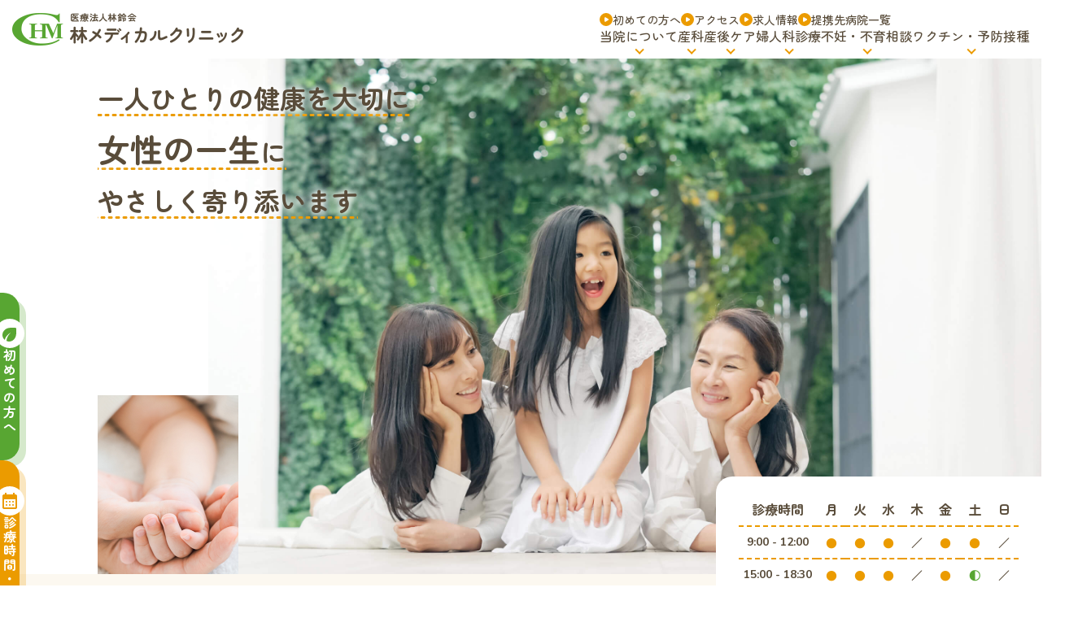

--- FILE ---
content_type: text/html; charset=UTF-8
request_url: https://www.hayashi-mc.jp/?mc_id=1026
body_size: 14493
content:
<!DOCTYPE html>
<html lang="ja" prefix="og: http://ogp.me/ns#">
<head>
  <meta charset=UTF-8>
  <meta name="viewport" content="width=device-width, initial-scale=1.0">
  <meta name="format-detection" content="telephone=no">
  <link rel="icon" href="https://www.hayashi-mc.jp/app/themes/hayashi-mc.jp2/common/images/favicon.svg" sizes="any" type="image/svg+xml">
  <link rel="apple-touch-icon" href="https://www.hayashi-mc.jp/app/themes/hayashi-mc.jp2/common/images/apple-touch-icon.png">
  <link rel="preconnect" href="//fonts.googleapis.com">
  <link rel="preconnect" href="//fonts.gstatic.com" crossorigin>
  <link href="//fonts.googleapis.com/css2?family=Nunito:ital,wght@0,200..1000;1,200..1000&family=Zen+Maru+Gothic:wght@400;500;700&display=swap&family=Material+Symbols+Outlined:opsz,wght,FILL,GRAD@20..48,100..700,0..1,-50..200" rel="stylesheet">
  <link rel="stylesheet" href="//cdn.jsdelivr.net/npm/@splidejs/splide@4.1.4/dist/css/splide.min.css">
  <link rel="stylesheet" href="//cdnjs.cloudflare.com/ajax/libs/luminous-lightbox/2.4.0/luminous-basic.min.css" media="screen">
  <link rel="stylesheet" href="https://www.hayashi-mc.jp/app/themes/hayashi-mc.jp2/common/css/common.css">
      <link rel="stylesheet" href="https://www.hayashi-mc.jp/app/themes/hayashi-mc.jp2/common/css/top.css">
    <meta name='robots' content='max-image-preview:large' />
	<style>img:is([sizes="auto" i], [sizes^="auto," i]) { contain-intrinsic-size: 3000px 1500px }</style>
	<link rel='dns-prefetch' href='//code.jquery.com' />
<link rel='dns-prefetch' href='//static.babypad.jp' />

<!-- SEO SIMPLE PACK 3.6.1 -->
<title>林メディカルクリニック | 岐阜県中津川市の産婦人科</title>
<meta name="description" content="林メディカルクリニックは岐阜県中津川市の産婦人科です。一人ひとりの健康を大切に女性の一生にやさしく寄り添います。女性の生涯には、それぞれの時期（思春期、生殖期、更年期）に特有の問題があります。 月経不順や月経痛、不妊や流産、子宮筋腫・子宮内膜症などの婦人科疾患、閉経に伴う体調不良や泌尿生殖器の違和感など、ご一緒に解決してまいりましょう。また、生まれた赤ちゃんに関するご心配や、授乳・育児の疑問には、迅速に対応しお母さまの不安の解消に努めてまいります。 生後2ヶ月から開始する予防接種も承っております。">
<link rel="canonical" href="https://www.hayashi-mc.jp/">
<meta property="og:locale" content="ja_JP">
<meta property="og:type" content="website">
<meta property="og:image" content="https://static.babypad.jp/hayashi-mc.jp/uploads/2024/07/ogp.png">
<meta property="og:title" content="林メディカルクリニック | 岐阜県中津川市の産婦人科">
<meta property="og:description" content="林メディカルクリニックは岐阜県中津川市の産婦人科です。一人ひとりの健康を大切に女性の一生にやさしく寄り添います。女性の生涯には、それぞれの時期（思春期、生殖期、更年期）に特有の問題があります。 月経不順や月経痛、不妊や流産、子宮筋腫・子宮内膜症などの婦人科疾患、閉経に伴う体調不良や泌尿生殖器の違和感など、ご一緒に解決してまいりましょう。また、生まれた赤ちゃんに関するご心配や、授乳・育児の疑問には、迅速に対応しお母さまの不安の解消に努めてまいります。 生後2ヶ月から開始する予防接種も承っております。">
<meta property="og:url" content="https://www.hayashi-mc.jp/">
<meta property="og:site_name" content="林メディカルクリニック">
<meta name="twitter:card" content="summary">
<!-- Google Analytics (gtag.js) -->
<script async src="https://www.googletagmanager.com/gtag/js?id=G-ZLXJBGDD29"></script>
<script>
	window.dataLayer = window.dataLayer || [];
	function gtag(){dataLayer.push(arguments);}
	gtag("js", new Date());
	gtag("config", "G-ZLXJBGDD29");
</script>
	<!-- / SEO SIMPLE PACK -->

<script type="text/javascript">
/* <![CDATA[ */
window._wpemojiSettings = {"baseUrl":"https:\/\/s.w.org\/images\/core\/emoji\/15.0.3\/72x72\/","ext":".png","svgUrl":"https:\/\/s.w.org\/images\/core\/emoji\/15.0.3\/svg\/","svgExt":".svg","source":{"concatemoji":"https:\/\/www.hayashi-mc.jp\/wp\/wp-includes\/js\/wp-emoji-release.min.js?ver=6.7.1"}};
/*! This file is auto-generated */
!function(i,n){var o,s,e;function c(e){try{var t={supportTests:e,timestamp:(new Date).valueOf()};sessionStorage.setItem(o,JSON.stringify(t))}catch(e){}}function p(e,t,n){e.clearRect(0,0,e.canvas.width,e.canvas.height),e.fillText(t,0,0);var t=new Uint32Array(e.getImageData(0,0,e.canvas.width,e.canvas.height).data),r=(e.clearRect(0,0,e.canvas.width,e.canvas.height),e.fillText(n,0,0),new Uint32Array(e.getImageData(0,0,e.canvas.width,e.canvas.height).data));return t.every(function(e,t){return e===r[t]})}function u(e,t,n){switch(t){case"flag":return n(e,"\ud83c\udff3\ufe0f\u200d\u26a7\ufe0f","\ud83c\udff3\ufe0f\u200b\u26a7\ufe0f")?!1:!n(e,"\ud83c\uddfa\ud83c\uddf3","\ud83c\uddfa\u200b\ud83c\uddf3")&&!n(e,"\ud83c\udff4\udb40\udc67\udb40\udc62\udb40\udc65\udb40\udc6e\udb40\udc67\udb40\udc7f","\ud83c\udff4\u200b\udb40\udc67\u200b\udb40\udc62\u200b\udb40\udc65\u200b\udb40\udc6e\u200b\udb40\udc67\u200b\udb40\udc7f");case"emoji":return!n(e,"\ud83d\udc26\u200d\u2b1b","\ud83d\udc26\u200b\u2b1b")}return!1}function f(e,t,n){var r="undefined"!=typeof WorkerGlobalScope&&self instanceof WorkerGlobalScope?new OffscreenCanvas(300,150):i.createElement("canvas"),a=r.getContext("2d",{willReadFrequently:!0}),o=(a.textBaseline="top",a.font="600 32px Arial",{});return e.forEach(function(e){o[e]=t(a,e,n)}),o}function t(e){var t=i.createElement("script");t.src=e,t.defer=!0,i.head.appendChild(t)}"undefined"!=typeof Promise&&(o="wpEmojiSettingsSupports",s=["flag","emoji"],n.supports={everything:!0,everythingExceptFlag:!0},e=new Promise(function(e){i.addEventListener("DOMContentLoaded",e,{once:!0})}),new Promise(function(t){var n=function(){try{var e=JSON.parse(sessionStorage.getItem(o));if("object"==typeof e&&"number"==typeof e.timestamp&&(new Date).valueOf()<e.timestamp+604800&&"object"==typeof e.supportTests)return e.supportTests}catch(e){}return null}();if(!n){if("undefined"!=typeof Worker&&"undefined"!=typeof OffscreenCanvas&&"undefined"!=typeof URL&&URL.createObjectURL&&"undefined"!=typeof Blob)try{var e="postMessage("+f.toString()+"("+[JSON.stringify(s),u.toString(),p.toString()].join(",")+"));",r=new Blob([e],{type:"text/javascript"}),a=new Worker(URL.createObjectURL(r),{name:"wpTestEmojiSupports"});return void(a.onmessage=function(e){c(n=e.data),a.terminate(),t(n)})}catch(e){}c(n=f(s,u,p))}t(n)}).then(function(e){for(var t in e)n.supports[t]=e[t],n.supports.everything=n.supports.everything&&n.supports[t],"flag"!==t&&(n.supports.everythingExceptFlag=n.supports.everythingExceptFlag&&n.supports[t]);n.supports.everythingExceptFlag=n.supports.everythingExceptFlag&&!n.supports.flag,n.DOMReady=!1,n.readyCallback=function(){n.DOMReady=!0}}).then(function(){return e}).then(function(){var e;n.supports.everything||(n.readyCallback(),(e=n.source||{}).concatemoji?t(e.concatemoji):e.wpemoji&&e.twemoji&&(t(e.twemoji),t(e.wpemoji)))}))}((window,document),window._wpemojiSettings);
/* ]]> */
</script>
<style id='wp-emoji-styles-inline-css' type='text/css'>

	img.wp-smiley, img.emoji {
		display: inline !important;
		border: none !important;
		box-shadow: none !important;
		height: 1em !important;
		width: 1em !important;
		margin: 0 0.07em !important;
		vertical-align: -0.1em !important;
		background: none !important;
		padding: 0 !important;
	}
</style>
<link rel='stylesheet' id='wp-block-library-css' href='https://www.hayashi-mc.jp/wp/wp-includes/css/dist/block-library/style.min.css?ver=6.7.1' type='text/css' media='all' />
<style id='classic-theme-styles-inline-css' type='text/css'>
/*! This file is auto-generated */
.wp-block-button__link{color:#fff;background-color:#32373c;border-radius:9999px;box-shadow:none;text-decoration:none;padding:calc(.667em + 2px) calc(1.333em + 2px);font-size:1.125em}.wp-block-file__button{background:#32373c;color:#fff;text-decoration:none}
</style>
<style id='global-styles-inline-css' type='text/css'>
:root{--wp--preset--aspect-ratio--square: 1;--wp--preset--aspect-ratio--4-3: 4/3;--wp--preset--aspect-ratio--3-4: 3/4;--wp--preset--aspect-ratio--3-2: 3/2;--wp--preset--aspect-ratio--2-3: 2/3;--wp--preset--aspect-ratio--16-9: 16/9;--wp--preset--aspect-ratio--9-16: 9/16;--wp--preset--color--black: #000000;--wp--preset--color--cyan-bluish-gray: #abb8c3;--wp--preset--color--white: #ffffff;--wp--preset--color--pale-pink: #f78da7;--wp--preset--color--vivid-red: #cf2e2e;--wp--preset--color--luminous-vivid-orange: #ff6900;--wp--preset--color--luminous-vivid-amber: #fcb900;--wp--preset--color--light-green-cyan: #7bdcb5;--wp--preset--color--vivid-green-cyan: #00d084;--wp--preset--color--pale-cyan-blue: #8ed1fc;--wp--preset--color--vivid-cyan-blue: #0693e3;--wp--preset--color--vivid-purple: #9b51e0;--wp--preset--gradient--vivid-cyan-blue-to-vivid-purple: linear-gradient(135deg,rgba(6,147,227,1) 0%,rgb(155,81,224) 100%);--wp--preset--gradient--light-green-cyan-to-vivid-green-cyan: linear-gradient(135deg,rgb(122,220,180) 0%,rgb(0,208,130) 100%);--wp--preset--gradient--luminous-vivid-amber-to-luminous-vivid-orange: linear-gradient(135deg,rgba(252,185,0,1) 0%,rgba(255,105,0,1) 100%);--wp--preset--gradient--luminous-vivid-orange-to-vivid-red: linear-gradient(135deg,rgba(255,105,0,1) 0%,rgb(207,46,46) 100%);--wp--preset--gradient--very-light-gray-to-cyan-bluish-gray: linear-gradient(135deg,rgb(238,238,238) 0%,rgb(169,184,195) 100%);--wp--preset--gradient--cool-to-warm-spectrum: linear-gradient(135deg,rgb(74,234,220) 0%,rgb(151,120,209) 20%,rgb(207,42,186) 40%,rgb(238,44,130) 60%,rgb(251,105,98) 80%,rgb(254,248,76) 100%);--wp--preset--gradient--blush-light-purple: linear-gradient(135deg,rgb(255,206,236) 0%,rgb(152,150,240) 100%);--wp--preset--gradient--blush-bordeaux: linear-gradient(135deg,rgb(254,205,165) 0%,rgb(254,45,45) 50%,rgb(107,0,62) 100%);--wp--preset--gradient--luminous-dusk: linear-gradient(135deg,rgb(255,203,112) 0%,rgb(199,81,192) 50%,rgb(65,88,208) 100%);--wp--preset--gradient--pale-ocean: linear-gradient(135deg,rgb(255,245,203) 0%,rgb(182,227,212) 50%,rgb(51,167,181) 100%);--wp--preset--gradient--electric-grass: linear-gradient(135deg,rgb(202,248,128) 0%,rgb(113,206,126) 100%);--wp--preset--gradient--midnight: linear-gradient(135deg,rgb(2,3,129) 0%,rgb(40,116,252) 100%);--wp--preset--font-size--small: 13px;--wp--preset--font-size--medium: 20px;--wp--preset--font-size--large: 36px;--wp--preset--font-size--x-large: 42px;--wp--preset--spacing--20: 0.44rem;--wp--preset--spacing--30: 0.67rem;--wp--preset--spacing--40: 1rem;--wp--preset--spacing--50: 1.5rem;--wp--preset--spacing--60: 2.25rem;--wp--preset--spacing--70: 3.38rem;--wp--preset--spacing--80: 5.06rem;--wp--preset--shadow--natural: 6px 6px 9px rgba(0, 0, 0, 0.2);--wp--preset--shadow--deep: 12px 12px 50px rgba(0, 0, 0, 0.4);--wp--preset--shadow--sharp: 6px 6px 0px rgba(0, 0, 0, 0.2);--wp--preset--shadow--outlined: 6px 6px 0px -3px rgba(255, 255, 255, 1), 6px 6px rgba(0, 0, 0, 1);--wp--preset--shadow--crisp: 6px 6px 0px rgba(0, 0, 0, 1);}:where(.is-layout-flex){gap: 0.5em;}:where(.is-layout-grid){gap: 0.5em;}body .is-layout-flex{display: flex;}.is-layout-flex{flex-wrap: wrap;align-items: center;}.is-layout-flex > :is(*, div){margin: 0;}body .is-layout-grid{display: grid;}.is-layout-grid > :is(*, div){margin: 0;}:where(.wp-block-columns.is-layout-flex){gap: 2em;}:where(.wp-block-columns.is-layout-grid){gap: 2em;}:where(.wp-block-post-template.is-layout-flex){gap: 1.25em;}:where(.wp-block-post-template.is-layout-grid){gap: 1.25em;}.has-black-color{color: var(--wp--preset--color--black) !important;}.has-cyan-bluish-gray-color{color: var(--wp--preset--color--cyan-bluish-gray) !important;}.has-white-color{color: var(--wp--preset--color--white) !important;}.has-pale-pink-color{color: var(--wp--preset--color--pale-pink) !important;}.has-vivid-red-color{color: var(--wp--preset--color--vivid-red) !important;}.has-luminous-vivid-orange-color{color: var(--wp--preset--color--luminous-vivid-orange) !important;}.has-luminous-vivid-amber-color{color: var(--wp--preset--color--luminous-vivid-amber) !important;}.has-light-green-cyan-color{color: var(--wp--preset--color--light-green-cyan) !important;}.has-vivid-green-cyan-color{color: var(--wp--preset--color--vivid-green-cyan) !important;}.has-pale-cyan-blue-color{color: var(--wp--preset--color--pale-cyan-blue) !important;}.has-vivid-cyan-blue-color{color: var(--wp--preset--color--vivid-cyan-blue) !important;}.has-vivid-purple-color{color: var(--wp--preset--color--vivid-purple) !important;}.has-black-background-color{background-color: var(--wp--preset--color--black) !important;}.has-cyan-bluish-gray-background-color{background-color: var(--wp--preset--color--cyan-bluish-gray) !important;}.has-white-background-color{background-color: var(--wp--preset--color--white) !important;}.has-pale-pink-background-color{background-color: var(--wp--preset--color--pale-pink) !important;}.has-vivid-red-background-color{background-color: var(--wp--preset--color--vivid-red) !important;}.has-luminous-vivid-orange-background-color{background-color: var(--wp--preset--color--luminous-vivid-orange) !important;}.has-luminous-vivid-amber-background-color{background-color: var(--wp--preset--color--luminous-vivid-amber) !important;}.has-light-green-cyan-background-color{background-color: var(--wp--preset--color--light-green-cyan) !important;}.has-vivid-green-cyan-background-color{background-color: var(--wp--preset--color--vivid-green-cyan) !important;}.has-pale-cyan-blue-background-color{background-color: var(--wp--preset--color--pale-cyan-blue) !important;}.has-vivid-cyan-blue-background-color{background-color: var(--wp--preset--color--vivid-cyan-blue) !important;}.has-vivid-purple-background-color{background-color: var(--wp--preset--color--vivid-purple) !important;}.has-black-border-color{border-color: var(--wp--preset--color--black) !important;}.has-cyan-bluish-gray-border-color{border-color: var(--wp--preset--color--cyan-bluish-gray) !important;}.has-white-border-color{border-color: var(--wp--preset--color--white) !important;}.has-pale-pink-border-color{border-color: var(--wp--preset--color--pale-pink) !important;}.has-vivid-red-border-color{border-color: var(--wp--preset--color--vivid-red) !important;}.has-luminous-vivid-orange-border-color{border-color: var(--wp--preset--color--luminous-vivid-orange) !important;}.has-luminous-vivid-amber-border-color{border-color: var(--wp--preset--color--luminous-vivid-amber) !important;}.has-light-green-cyan-border-color{border-color: var(--wp--preset--color--light-green-cyan) !important;}.has-vivid-green-cyan-border-color{border-color: var(--wp--preset--color--vivid-green-cyan) !important;}.has-pale-cyan-blue-border-color{border-color: var(--wp--preset--color--pale-cyan-blue) !important;}.has-vivid-cyan-blue-border-color{border-color: var(--wp--preset--color--vivid-cyan-blue) !important;}.has-vivid-purple-border-color{border-color: var(--wp--preset--color--vivid-purple) !important;}.has-vivid-cyan-blue-to-vivid-purple-gradient-background{background: var(--wp--preset--gradient--vivid-cyan-blue-to-vivid-purple) !important;}.has-light-green-cyan-to-vivid-green-cyan-gradient-background{background: var(--wp--preset--gradient--light-green-cyan-to-vivid-green-cyan) !important;}.has-luminous-vivid-amber-to-luminous-vivid-orange-gradient-background{background: var(--wp--preset--gradient--luminous-vivid-amber-to-luminous-vivid-orange) !important;}.has-luminous-vivid-orange-to-vivid-red-gradient-background{background: var(--wp--preset--gradient--luminous-vivid-orange-to-vivid-red) !important;}.has-very-light-gray-to-cyan-bluish-gray-gradient-background{background: var(--wp--preset--gradient--very-light-gray-to-cyan-bluish-gray) !important;}.has-cool-to-warm-spectrum-gradient-background{background: var(--wp--preset--gradient--cool-to-warm-spectrum) !important;}.has-blush-light-purple-gradient-background{background: var(--wp--preset--gradient--blush-light-purple) !important;}.has-blush-bordeaux-gradient-background{background: var(--wp--preset--gradient--blush-bordeaux) !important;}.has-luminous-dusk-gradient-background{background: var(--wp--preset--gradient--luminous-dusk) !important;}.has-pale-ocean-gradient-background{background: var(--wp--preset--gradient--pale-ocean) !important;}.has-electric-grass-gradient-background{background: var(--wp--preset--gradient--electric-grass) !important;}.has-midnight-gradient-background{background: var(--wp--preset--gradient--midnight) !important;}.has-small-font-size{font-size: var(--wp--preset--font-size--small) !important;}.has-medium-font-size{font-size: var(--wp--preset--font-size--medium) !important;}.has-large-font-size{font-size: var(--wp--preset--font-size--large) !important;}.has-x-large-font-size{font-size: var(--wp--preset--font-size--x-large) !important;}
:where(.wp-block-post-template.is-layout-flex){gap: 1.25em;}:where(.wp-block-post-template.is-layout-grid){gap: 1.25em;}
:where(.wp-block-columns.is-layout-flex){gap: 2em;}:where(.wp-block-columns.is-layout-grid){gap: 2em;}
:root :where(.wp-block-pullquote){font-size: 1.5em;line-height: 1.6;}
</style>
<link rel='stylesheet' id='tablepress-default-css' href='https://www.hayashi-mc.jp/app/plugins/tablepress/css/build/default.css?ver=2.4.4' type='text/css' media='all' />
<script type="text/javascript" src="//code.jquery.com/jquery-3.6.0.min.js?ver=3.6.0" id="jquery-js"></script>
<link rel="https://api.w.org/" href="https://www.hayashi-mc.jp/wp-json/" /></head>
<body>
  <div id="container" class="index">
    <header class="header">
  <div class="header__wrap">
          <h1 class="header__logo">
        <a href="https://www.hayashi-mc.jp"><img src="https://www.hayashi-mc.jp/app/themes/hayashi-mc.jp2/common/images/logo.png" alt="医療法人林鈴会 林メディカルクリニック"></a>
      </h1>
    
    <nav class="global-nav">
      <ul class="global-nav__subnav">
        <li><a href="https://www.hayashi-mc.jp/first-visit/">初めての方へ</a></li>
        <li><a href="https://www.hayashi-mc.jp/about/access/">アクセス</a></li>
        <li><a href="https://www.hayashi-mc.jp/recruit/">求人情報</a></li>
        <li><a href="https://www.hayashi-mc.jp/links/">提携先病院一覧</a></li>
      </ul>

      <ul class="global-nav__menu">
        <li class="global-nav__submenu">
          <a href="https://www.hayashi-mc.jp/about/">
            <span class="global-nav__label">当院について</span>
          </a>
          <ul class="global-nav__submenu-item">
            <li><a href="https://www.hayashi-mc.jp/about/#hl01">院長あいさつ</a></li>
            <li><a href="https://www.hayashi-mc.jp/about/#hl02">クリニック概要</a></li>
            <li><a href="https://www.hayashi-mc.jp/about/#hl04">当クリニックの取り組み</a></li>
            <li><a href="https://www.hayashi-mc.jp/about/facility/">施設紹介</a></li>
            <li><a href="https://www.hayashi-mc.jp/about/access/">アクセス</a></li>
          </ul>
        </li>
        <li class="global-nav__submenu">
          <a href="https://www.hayashi-mc.jp/obstetrics/">
            <span class="global-nav__label">産科</span>
          </a>
          <ul class="global-nav__submenu-item">
            <li><a href="https://www.hayashi-mc.jp/obstetrics/#hl01">ご出産予定の妊婦さんへ</a></li>
            <li><a href="https://www.hayashi-mc.jp/obstetrics/#hl01">妊婦健診</a></li>
            <li><a href="https://www.hayashi-mc.jp/obstetrics/#hl03">赤ちゃんの検査</a></li>
            <li><a href="https://www.hayashi-mc.jp/obstetrics/#hl04">産後ケア（デイケア）</a></li>
          </ul>
        </li>
        <li class="global-nav__submenu">
          <a href="https://www.hayashi-mc.jp/care/">
            <span class="global-nav__label">産後ケア</span>
          </a>
          <ul class="global-nav__submenu-item">
            <li><a href="https://www.hayashi-mc.jp/care/#hl-care-01">産後ケア（デイケア）コース</a></li>
            <li><a href="https://www.hayashi-mc.jp/care/#hl-care-02">スケジュール</a></li>
            <li><a href="https://www.hayashi-mc.jp/care/#hl-care-03">市町村の産後ケアサポート</a></li>
            <li><a href="https://www.hayashi-mc.jp/care/#hl-care-04">産後サポート</a></li>
          </ul>
        </li>
        <li class="global-nav__submenu">
          <a href="https://www.hayashi-mc.jp/gynecology/">
            <span class="global-nav__label">婦人科診療</span>
          </a>
          <ul class="global-nav__submenu-item">
            <li><a href="https://www.hayashi-mc.jp/gynecology/#hl01">婦人科検診</a></li>
            <li><a href="https://www.hayashi-mc.jp/gynecology/#hl02">婦人科一般診療</a></li>
            <li><a href="https://www.hayashi-mc.jp/gynecology/#hl03">思春期外来</a></li>
            <li><a href="https://www.hayashi-mc.jp/gynecology/#hl04">月経のお悩み外来</a></li>
            <li><a href="https://www.hayashi-mc.jp/gynecology/#hl05">更年期外来</a></li>
            <li><a href="https://www.hayashi-mc.jp/gynecology/#hl06">GSM・フェミケア外来</a></li>
            <li><a href="https://www.hayashi-mc.jp/gynecology/#hl07">尿失禁の治療・産後の骨盤の引き締め</a></li>
            <li><a href="https://www.hayashi-mc.jp/gynecology/#kotsuban">理学療法士による骨盤底筋引き締めエクササイズ（30代〜80代）</a></li>
            <li> <a href="https://www.hayashi-mc.jp/gynecology/contraception/">避妊相談・緊急避妊</a></li>
          </ul>
        </li>
        <li class="global-nav__submenu">
          <a href="https://www.hayashi-mc.jp/infertility/">
            <span class="global-nav__label">不妊・不育相談</span>
          </a>
          <ul class="global-nav__submenu-item">
            <li><a href="https://www.hayashi-mc.jp/infertility/#hl02">不妊症の原因</a></li>
            <li><a href="https://www.hayashi-mc.jp/infertility/#hl03">不妊症の検査</a></li>
            <li><a href="https://www.hayashi-mc.jp/infertility/#hl04">不妊症の治療方法</a></li>
            <li><a href="https://www.hayashi-mc.jp/infertility/#hl05">不育症について</a></li>
          </ul>
        </li>
        <li class="global-nav__submenu">
          <a href="https://www.hayashi-mc.jp/vaccination/">
            <span class="global-nav__label">ワクチン・予防接種</span>
          </a>
          <ul class="global-nav__submenu-item">
            <li><a href="https://www.hayashi-mc.jp/vaccination/#hl01">小児から高齢者まですべての方 (季節性ワクチン) </a></li>
            <li><a href="https://www.hayashi-mc.jp/vaccination/#hl02">婦人科ワクチン </a></li>
            <li><a href="https://www.hayashi-mc.jp/vaccination/#hl03">内科ワクチン </a></li>
            <li><a href="https://www.hayashi-mc.jp/vaccination/#hl04">小児科ワクチン </a></li>
          </ul>
        </li>
      </ul>
    </nav>
  </div>
</header>        <button class="menu-btn" id="js-sideMenuBtn" aria-label="メニューボタン">
      <span class="menu-btn__line">メニューボタン</span>
      <span class="menu-btn__label"></span>
    </button>
    <div class="overlay">
      <div class="overlay__header">
        <header class="header">
          <div class="header__wrap">
            <div class="header__logo">
              <a href="https://www.hayashi-mc.jp"><img src="https://www.hayashi-mc.jp/app/themes/hayashi-mc.jp2/common/images/logo.png" alt="医療法人林鈴会 林メディカルクリニック"></a>
            </div>
          </div>
        </header>
      </div>

      <div class="overlay__contents">
        <div class="c-list-menu">
          <ul class="c-list-menu__nav">
            <li><a href="https://www.hayashi-mc.jp/first-visit/">初めての方へ</a></li>
            <li class="c-list-menu__submenu">
              <a href="https://www.hayashi-mc.jp/about/">当院について</a>
              <ul class="c-list-menu__child">
                <li><a href="https://www.hayashi-mc.jp/about/facility/">施設紹介</a></li>
                <li><a href="https://www.hayashi-mc.jp/about/access/">アクセス</a></li>
              </ul>
            </li>
            <li><a href="https://www.hayashi-mc.jp/obstetrics/">産科</a></li>
            <li><a href="https://www.hayashi-mc.jp/care/">産後ケア（デイケア）</a></li>
            <li class="c-list-menu__submenu">
              <a href="https://www.hayashi-mc.jp/gynecology/">婦人科診療</a>
              <ul class="c-list-menu__child">
                <li> <a href="https://www.hayashi-mc.jp/gynecology/contraception/">避妊相談・緊急避妊</a></li>
              </ul>
            </li>
            <li><a href="https://www.hayashi-mc.jp/fever/">発熱外来</a></li>
            <li><a href="https://www.hayashi-mc.jp/infertility/">不妊・不育相談</a></li>
            <li><a href="https://www.hayashi-mc.jp/vaccination/">ワクチン・予防接種</a></li>
            <li><a href="https://www.hayashi-mc.jp/news/">お知らせ</a></li>
            <li><a href="https://www.hayashi-mc.jp/recruit/">求人情報</a></li>
            <li><a href="https://www.hayashi-mc.jp/links/">提携先病院一覧</a></li>
            <li><a href="https://www.hayashi-mc.jp/first-visit/#hl05">施設基準</a></li>
            <li><a href="https://www.hayashi-mc.jp/privacy-policy/">プライバシーポリシー</a></li>
          </ul>
        </div>
      </div>
    </div>

    <div class="c-phone-area">
      <a href="tel:0573-65-2007" class="c-phone-number">0573-65-2007</a>
    </div>        <div class="c-btn-area-fixed">
      <a href="https://www.hayashi-mc.jp/first-visit/" class="c-btn2 first-visit"><span class="c-btn2__wrap">初めての方へ</span></a>
      <a href="#footer__center" class="c-btn2 medical-hours"><span class="c-btn2__wrap">診療時間・<br>アクセス</span></a>
    </div>
    <div class="main-image">
      <div class="main-image__copy-title">
        <div>
          <span class="border-dot">一人ひとりの健康を大切に</span><br>
          <span class="border-dot"><span class="main-image__copy-title-accent">女性の一生</span>に</span><br>
          <span class="border-dot">やさしく寄り添います</span>
        </div>
      </div>

      <div class="main-image__image">
        <div>
          <picture>
            <source srcset="https://www.hayashi-mc.jp/app/themes/hayashi-mc.jp2/common/images/mainimage_top_01.jpg" media="(min-width: 768px)" type="image/jpg" width="" height="">
            <img src="https://www.hayashi-mc.jp/app/themes/hayashi-mc.jp2/common/images/mainimage_top_01_sp.jpg" width="" height="" alt="母娘孫の三世代の写真">
          </picture>
        </div>
      </div>

      <div class="main-image__image2">
        <div>
          <img src="https://www.hayashi-mc.jp/app/themes/hayashi-mc.jp2/common/images/mainimage_top_02.jpg" alt="赤ちゃんとお母さんの手">
        </div>
      </div>

            <div class="info-area area">
        <div class="area__wrap">
          <h2 class="info-area__title">お知らせ</h2>
          <ul class="c-list-info-top">
            

            <li class="c-list-info-top__post">
              <a href="https://www.hayashi-mc.jp/news/285/">
                <time datetime="2025.12.22" class="c-list-info-top__post-date">2025.12.22</time>
                <span class="c-list-info-top__post-title">2026年1月・2月の休診日のお知らせ</span>
              </a>
            </li>

            

            <li class="c-list-info-top__post">
              <a href="https://www.hayashi-mc.jp/news/291/">
                <time datetime="2025.12.15" class="c-list-info-top__post-date">2025.12.15</time>
                <span class="c-list-info-top__post-title">2026年1月からオンライン診療を開始します</span>
              </a>
            </li>

            

            <li class="c-list-info-top__post">
              <a href="https://www.hayashi-mc.jp/news/276/">
                <time datetime="2025.12.08" class="c-list-info-top__post-date">2025.12.08</time>
                <span class="c-list-info-top__post-title">年末年始のご案内</span>
              </a>
            </li>

            

            <li class="c-list-info-top__post">
              <a href="https://www.hayashi-mc.jp/news/178/">
                <time datetime="2025.07.09" class="c-list-info-top__post-date">2025.07.09</time>
                <span class="c-list-info-top__post-title">夏季休診日のお知らせ</span>
              </a>
            </li>

            

            <li class="c-list-info-top__post">
              <a href="https://www.hayashi-mc.jp/news/257/">
                <time datetime="2025.05.09" class="c-list-info-top__post-date">2025.05.09</time>
                <span class="c-list-info-top__post-title">7月5日土曜日休診のお知らせ</span>
              </a>
            </li>

                      </ul>
        </div>
      </div>
      
      <div class="c-table-schedule-area">
  <table class="c-table-schedule">
    <tr class="c-table-schedule__weeks">
      <th>診療時間</th>
      <td>月</td>
      <td>火</td>
      <td>水</td>
      <td>木</td>
      <td>金</td>
      <td>土</td>
      <td>日</td>
    </tr>
    <tr>
      <th class="c-table-schedule__hours">9:00 - 12:00</th>
      <td class="c-table-schedule__icon-circle">●</td>
      <td class="c-table-schedule__icon-circle">●</td>
      <td class="c-table-schedule__icon-circle">●</td>
      <td>／</td>
      <td class="c-table-schedule__icon-circle">●</td>
      <td class="c-table-schedule__icon-circle">●</td>
      <td>／</td>
    </tr>
    <tr>
      <th class="c-table-schedule__hours">15:00 - 18:30</th>
      <td class="c-table-schedule__icon-circle">●</td>
      <td class="c-table-schedule__icon-circle">●</td>
      <td class="c-table-schedule__icon-circle">●</td>
      <td>／</td>
      <td class="c-table-schedule__icon-circle">●</td>
      <td class="c-table-schedule__icon-circle-half">◐</td>
      <td>／</td>
    </tr>
  </table>
  <div class="c-table-schedule-description">
    <div class="c-table-schedule-description__flex">
      <p><span class="icon-circle-half">◐</span>：13:00 - 15:00</p>
      <p>木曜・日曜・祝祭日は休診です。</p>
    </div>
    <div class="c-table-schedule-description__flex">
      <p>岐阜県中津川市新町5−6</p>
      <p><a href="https://maps.app.goo.gl/Xi6F4fahQ5tddafn9" target="_blank" rel="noopener" class="icon-pin">大きな地図を見る</a></p>
    </div>
    <p>広い駐車スペースをご用意しております</p>
  </div>
  <a href="tel:0573-65-2007" class="c-phone-number">0573-65-2007</a>
</div>
    </div>

    <div class="contents">
      <div id="pickup-point">
        <div id="pickup-section" class="section">
          <div class="section__wrap">
            <h2 class="section-title">
              <span class="section-title__title">ピックアップメニュー</span>
              <span class="section-title__sub-title">Pickup</span>
            </h2>
            <div class="p-three-block">
              <div class="p-three-block__box">
                <a href="https://www.hayashi-mc.jp/first-visit/" class="pickup-banner green">
                  <img src="https://www.hayashi-mc.jp/app/themes/hayashi-mc.jp2/common/images/banner_pickup_01.png" alt="初めての方へ">
                </a>
              </div>
              <div class="p-three-block__box">
                <a href="https://www.hayashi-mc.jp/gynecology/#hl06" class="pickup-banner orange">
                  <img src="https://www.hayashi-mc.jp/app/themes/hayashi-mc.jp2/common/images/banner_pickup_02.png" alt="尿漏れ・排尿トラブル">
                </a>
              </div>
              <div class="p-three-block__box">
                <a href="https://www.hayashi-mc.jp/obstetrics/#hl01" class="pickup-banner blue">
                  <img src="https://www.hayashi-mc.jp/app/themes/hayashi-mc.jp2/common/images/banner_pickup_03.png" alt="妊婦健診">
                </a>
              </div>
            </div>
          </div>
        </div>

        <div id="point-section" class="section">
          <div class="section__wrap">
            <h2 class="section-title">
              <span class="section-title__title">
                林メディカルクリニックが<br>
                お手伝いできる<span class="section-title__title-accent">6</span>つのこと
              </span>
              <span class="section-title__sub-title">Point</span>
            </h2>
            <div class="p-three-block point">
              <div class="p-three-block__box point__item">
                <div class="point__number">01</div>
                <h3 class="point-title">赤ちゃんほしい方相談</h3>
                <a href="https://www.hayashi-mc.jp/infertility/" class="c-btn-border">妊活相談</a>
                <a href="https://www.hayashi-mc.jp/infertility/#hl02" class="c-btn-border">不妊症</a>
                <a href="https://www.hayashi-mc.jp/infertility/#hl05" class="c-btn-border">不育症<span class="small-text">（流産について）</span></a>
                <div class="point__text">
                  <p>
                    妊娠を希望する方に向けた包括的なサポートを提供します。妊活から不妊治療、不育症のケアまで、専門のスタッフが親身に対応します。最新の医療技術を駆使し、赤ちゃんと母体の健康を最優先に考えたサポートを行います。
                  </p>
                </div>
                <a href="https://www.hayashi-mc.jp/infertility/" class="c-btn">詳しくはこちら</a>
              </div>

              <div class="p-three-block__box point__item">
                <div class="point__number">02</div>
                <h3 class="point-title">妊娠中も産後もポジティブ</h3>
                <a href="https://www.hayashi-mc.jp/obstetrics/#hl02" class="c-btn-border">妊婦健診<span class="small-text">（セミオープンシステム）</span></a>
                <a href="https://www.hayashi-mc.jp/obstetrics/#hl_4d" class="c-btn-border">胎児4Dエコー</a>
                <a href="https://www.hayashi-mc.jp/app/themes/hayashi-mc.jp2/pdf/hmc_care.pdf" class="c-btn-border" target="_blank">当院の産後サポート</a>
                <div class="point__text">
                  <p>
                    妊娠初期から出産後のケアまで、一貫したサポートを提供しています。最先端の4Dエコー技術で赤ちゃんの成長を観察し、妊婦健診を通じて母子の健康を守ります。産後ケアも充実しており、新しい生活のスタートを全力でサポートします。
                  </p>
                </div>
                <a href="https://www.hayashi-mc.jp/obstetrics/" class="c-btn">詳しくはこちら</a>
              </div>

              <div class="p-three-block__box point__item">
                <div class="point__number">03</div>
                <h3 class="point-title">避妊</h3>
                <a href="https://www.hayashi-mc.jp/contraception/" class="c-btn-border">避妊<span class="small-text">（ミレーナ、OC）</span></a>
                <a href="https://www.hayashi-mc.jp/contraception/#hl03" class="c-btn-border">緊急避妊</a>
                <a href="https://www.hayashi-mc.jp/contraception/#hl04" class="c-btn-border">人工妊娠中絶</a>
                <div class="point__text">
                  <p>
                    避妊方法の選択から緊急避妊まで、当院では女性のライフスタイルに合わせた多様な選択肢を提供しています。また、予期せぬ妊娠への対応として、人工妊娠中絶も行っています。プライバシーと尊厳を最優先に考え、専門的なアドバイスを提供します。
                  </p>
                </div>
                <a href="https://www.hayashi-mc.jp/contraception/" class="c-btn">詳しくはこちら</a>
              </div>

              <div class="p-three-block__box point__item">
                <div class="point__number">04</div>
                <h3 class="point-title">各種ワクチン</h3>
                <a href="https://www.hayashi-mc.jp/vaccination/#hl04" class="c-btn-border">乳幼児ワクチン</a>
                <a href="https://www.hayashi-mc.jp/vaccination/#hl02" class="c-btn-border">HPVワクチン</a>
                <a href="https://www.hayashi-mc.jp/vaccination/" class="c-btn-border">その他ワクチン・予防接種</a>
                <div class="point__text">
                  <p>
                    お子様の健康を病気から守るため、当院では生後２ヶ月〜の予防接種を実施しています。思春期の女子には子宮頸がん予防に大切なHPVワクチンを。定期的なワクチン接種はこどもたちの健康な成長を支える基盤となります。
                  </p>
                </div>
                <a href="https://www.hayashi-mc.jp/vaccination/" class="c-btn">詳しくはこちら</a>
              </div>

              <div class="p-three-block__box point__item">
                <div class="point__number">05</div>
                <h3 class="point-title">こども・思春期外来</h3>
                <a href="https://www.hayashi-mc.jp/gynecology/#hl03" class="c-btn-border">思春期の月経相談</a>
                <a href="https://sp.lnln.jp/brand/services/lnln_services" target="_blank" class="c-btn-border">基礎体温<span class="small-text">（ルナルナ）</span></a>
                <a href="https://www.hayashi-mc.jp/fever/" class="c-btn-border">発熱外来</a>
                <div class="point__text">
                  <p>
                    思春期は、体や心に多くの変化が起こります。思春期特有の健康課題に対して、親身なサポートを提供しています。婦人科を訪れることが初めての方でも安心してご相談ください。
                  </p>
                </div>
              </div>

              <div class="p-three-block__box point__item">
                <div class="point__number">06</div>
                <h3 class="point-title">大人の女性のために</h3>
                <a href="https://www.hayashi-mc.jp/gynecology/#hl07" class="c-btn-border">尿もれ/頻尿</a>
                <a href="https://www.hayashi-mc.jp/gynecology/#hl05" class="c-btn-border">更年期トラブル</a>
                <a href="https://www.hayashi-mc.jp/gynecology/" class="c-btn-border">乳房/乳腺ケア</a>
                <div class="point__text">
                  <p>
                    女性の健康と美容の両面からサポートを行っています。尿もれや頻尿治療から、子宮がん検診、さらには先進的な美容治療まで、 女性が自信を持って生活できるよう多角的に支援します。
                  </p>
                </div>
                <a href="https://www.hayashi-mc.jp/gynecology/" class="c-btn">詳しくはこちら</a>
              </div>
            </div>
          </div>
        </div>
      </div>

      <div id="menu-section" class="section">
        <div class="section__wrap">
          <h2 class="section-title">
            <span class="section-title__title">診療メニュー</span>
            <span class="section-title__sub-title">Menu</span>
          </h2>
          <div class="p-two-block">
            <div class="p-two-block__box">
              <div class="c-list-menu-block">
                <h3 class="c-list-menu-block__title flower">
                  <a href="https://www.hayashi-mc.jp/infertility/">不妊・不育相談</a>
                </h3>
                <h3 class="c-list-menu-block__title flower accordion">
                  <a href="javascript:void(0)">不妊・不育相談</a>
                </h3>
                <div class="c-list-menu-block__content">
                  <ul class="c-list-disc">
                    <li class="c-list-menu-block__link-top"><a href="https://www.hayashi-mc.jp/infertility/">不妊・不育相談トップ</a></li>
                    <li><a href="https://www.hayashi-mc.jp/infertility/">妊活相談</a></li>
                    <li><a href="https://www.hayashi-mc.jp/infertility/#hl04">タイミング指導</a></li>
                    <li><a href="https://www.hayashi-mc.jp/infertility/#hl03">精液検査</a></li>
                    <li><a href="https://www.hayashi-mc.jp/infertility/#hl03">子宮卵管造影検査</a></li>
                    <li><a href="https://www.hayashi-mc.jp/infertility/#hl03">子宮鏡検査</a></li>
                    <li><a href="https://www.hayashi-mc.jp/infertility/#hl03">子宮内フローラ</a></li>
                  </ul>
                </div>
              </div>

              <div class="c-list-menu-block">
                <h3 class="c-list-menu-block__title flower2">
                  <a href="https://www.hayashi-mc.jp/obstetrics/">産科</a>
                </h3>
                <h3 class="c-list-menu-block__title flower2 accordion">
                  <a href="javascript:void(0)">産科</a>
                </h3>
                <div class="c-list-menu-block__content">
                  <ul class="c-list-disc">
                    <li class="c-list-menu-block__link-top"><a href="https://www.hayashi-mc.jp/obstetrics/">産科トップ</a></li>
                    <li><a href="https://www.hayashi-mc.jp/obstetrics/#hl02">妊婦健診</a></li>
                    <li><a href="https://www.hayashi-mc.jp/obstetrics/#hl_4d">4D超音波検査（胎児）</a></li>
                  </ul>
                  <p class="small-text">
                    当院では分娩は行いませんが、妊婦健診はお受けいただけます。
                  </p>
                </div>
              </div>

              <div class="c-list-menu-block">
                <h3 class="c-list-menu-block__title flower4">
                  <a href="https://www.hayashi-mc.jp/gynecology/">婦人科</a>
                </h3>
                <h3 class="c-list-menu-block__title flower4 accordion">
                  <a href="javascript:void(0)">婦人科</a>
                </h3>
                <div class="c-list-menu-block__content">
                  <div class="c-list-menu__flex">
                    <ul class="c-list-disc">
                      <li class="c-list-menu-block__link-top"><a href="https://www.hayashi-mc.jp/gynecology/">婦人科トップ</a></li>
                      <li><a href="https://www.hayashi-mc.jp/gynecology/#hl01">子宮頸がん検診</a></li>
                      <li><a href="https://www.hayashi-mc.jp/gynecology/#hl_hpv">HPV検査</a></li>
                      <li><a href="https://www.hayashi-mc.jp/gynecology/#hl02">卵巣がん・卵巣腫瘍</a></li>
                      <li><a href="https://www.hayashi-mc.jp/gynecology/#hl_kinshu">子宮筋腫</a></li>
                      <li><a href="https://www.hayashi-mc.jp/gynecology/#hl_naimaku">子宮内膜症</a></li>
                      <li><a href="https://www.hayashi-mc.jp/gynecology/#hl_senkin">子宮腺筋症</a></li>
                      <li><a href="https://www.hayashi-mc.jp/gynecology/#hl_sti">性感染症（STI）</a></li>
                    </ul>

                    <ul class="c-list-disc">
                      <li>
                        <a href="https://www.hayashi-mc.jp/gynecology/#hl03">思春期</a>
                        <ul>
                          <li class="c-list-menu-block__link-top"><a href="https://www.hayashi-mc.jp/gynecology/#hl03">思春期トップ</a></li>
                          <li><a href="https://www.hayashi-mc.jp/gynecology/#hl03">月経不順の相談</a></li>
                          <li><a href="https://www.hayashi-mc.jp/gynecology/#hl_fever">基礎体温指導</a></li>
                        </ul>
                      </li>
                      <li>
                        <a href="https://www.hayashi-mc.jp/gynecology/#hl04">月経のお悩み外来</a>
                        <ul>
                          <li class="c-list-menu-block__link-top"><a href="https://www.hayashi-mc.jp/gynecology/#hl04">月経のお悩み外来トップ</a></li>
                          <li><a href="https://www.hayashi-mc.jp/contraception/#hl01">低容量ピル（OC）</a></li>
                          <li><a href="https://www.hayashi-mc.jp/contraception/#hl02">ミレーナ（IUS）</a></li>
                        </ul>
                      </li>
                      <li><a href="https://www.hayashi-mc.jp/gynecology/#hl05">更年期障害</a></li>
                      <li><a href="https://www.hayashi-mc.jp/gynecology/#hl06">GSM・フェミケア外来</a></li>
                      <li><a href="https://www.hayashi-mc.jp/gynecology/#hl07">尿失禁の治療（STAR FORMER）</a></li>
                      <li><a href="https://www.hayashi-mc.jp/contraception/">緊急避妊・人工妊娠中絶</a></li>
                    </ul>
                  </div>
                </div>
              </div>
            </div>

            <div class="p-two-block__box">
              <div class="c-list-menu-block">
                <h3 class="c-list-menu-block__title flower3">
                  <a href="https://www.hayashi-mc.jp/vaccination/">ワクチン・予防接種</a>
                </h3>
                <h3 class="c-list-menu-block__title flower3 accordion">
                  <a href="javascript:void(0)">ワクチン・予防接種</a>
                </h3>
                <div class="c-list-menu-block__content">
                  <ul class="c-list-disc c-list-menu-block__link-top">
                    <li><a href="https://www.hayashi-mc.jp/vaccination/">ワクチン・予防接種トップ</a></li>
                  </ul>
                  <h4 class="c-list-menu-block__title2"><a href="https://www.hayashi-mc.jp/vaccination/#hl01">小児から高齢者まですべての方（季節性ワクチン）</a></h4>
                  <ul class="c-list-disc flex">
                    <li>インフルエンザワクチン</li>
                    <li>新型コロナウイルスワクチン</li>
                  </ul>
                  <h4 class="c-list-menu-block__title2"><a href="https://www.hayashi-mc.jp/vaccination/#hl02">婦人科ワクチン</a></h4>
                  <ul class="c-list-disc flex">
                    <li>HPVワクチン 9価</li>
                    <li>麻しん風しん混合</li>
                  </ul>
                  <h4 class="c-list-menu-block__title2"><a href="https://www.hayashi-mc.jp/vaccination/#hl03">内科ワクチン</a></h4>
                  <ul class="c-list-disc flex">
                    <li>高齢者肺炎球菌</li>
                    <li>帯状疱疹</li>
                  </ul>
                  <h4 class="c-list-menu-block__title2"><a href="https://www.hayashi-mc.jp/vaccination/#hl04">小児科ワクチン</a></h4>
                  <ul class="c-list-disc flex">
                    <li>ロタウイルス</li>
                    <li>麻しん風しん混合</li>
                    <li>水痘</li>
                    <li>おたふくかぜワクチン</li>
                    <li>BCG</li>
                  </ul>
                  <ul class="c-list-disc flex">
                    <li>5種混合<br>（百日せき・ジフテリア・破傷風不活性化・ポリオ・ヒブワクチン）</li>
                    <li>小児用肺炎球菌 15価</li>
                    <li>B型肝炎</li>
                  </ul>
                </div>
              </div>

              <div class="c-list-menu-block">
                <h3 class="c-list-menu-block__title flower5">
                  <a href="https://www.hayashi-mc.jp/care/">産後ケア（デイケア）</a>
                </h3>
                <h3 class="c-list-menu-block__title flower5 accordion">
                  <a href="javascript:void(0)">産後ケア（デイケア）</a>
                </h3>
                <div class="c-list-menu-block__content">
                  <ul class="c-list-disc mb0">
                    <li class="c-list-menu-block__link-top"><a href="https://www.hayashi-mc.jp/care/">産後ケア（デイケア）トップ</a></li>
                    <li>授乳ケア</li>
                  </ul>
                </div>
              </div>

            </div>
          </div>
        </div>
      </div>

      <div id="about-section" class="section">
        <div class="section__wrap">
          <h2 class="section-title">
            <span class="section-title__title br-text">
              林メディカルクリニック<br>について
            </span>
            <span class="section-title__sub-title">About</span>
          </h2>
        </div>

        <div class="p-two-block">
          <div class="p-two-block__box p-two-block__image">
            <picture>
              <source srcset="https://www.hayashi-mc.jp/app/themes/hayashi-mc.jp2/common/images/img_about_01.jpg" media="(min-width: 980px)" type="image/jpg" width="" height="">
              <img src="https://www.hayashi-mc.jp/app/themes/hayashi-mc.jp2/common/images/img_about_01_sp.jpg" width="" height="" alt="院長：林 弥生の写真">
            </picture>
          </div>
          <div class="p-two-block__box p-two-block__text">
            <h3 class="section-title2">ご挨拶</h3>
            <p>
              林メデイカルクリニックでは、平成5年から30年間、約7000人の赤ちゃんをとりあげてまいりました。 ほとんどの赤ちゃんが、元気に生まれたことは、私の大きな喜びです。<br>
              妊娠中の女性に、もっと<span class="bold">妊娠期間を楽しんでいただきたい</span>という思いから、妊婦健診に集中することにし、令和5年3月をもちまして、分娩を行わないことにいたしました。<br>
              妊婦健診は、ひきつづき行いますので、里帰り出産や他病院で出産予定の方も、ご希望のお時間で健診をうけたり胎児の4D動画撮影ができます。<span class="bold">ご家族の参加も可能です。</span><br>
              ぜひご予約くださいませ。
            </p>
            <p class="text-right">
              院長：林 弥生
            </p>
            <div class="c-btn-area">
              <a href="https://www.hayashi-mc.jp/about/" class="c-btn-border">当院について</a>
              <a href="https://www.hayashi-mc.jp/about/facility/" class="c-btn-border">施設紹介</a>
              <a href="https://www.hayashi-mc.jp/about/access/" class="c-btn-border">アクセス</a>
            </div>
          </div>
        </div>
      </div>
    </div><!-- /contents -->

        <footer class="footer">
      <div class="c-marquee">
        <div class="c-marquee__item">hayashi medical clinic</div>
        <div class="c-marquee__item" aria-hidden="true">hayashi medical clinic</div>
      </div>

      <div class="footer__top">
        <div class="footer__wrap">
          <h2 class="section-title">
            <span class="section-title__title">
              ご予約・お問い合わせ
            </span>
            <span class="section-title__sub-title">Get in touch</span>
          </h2>
          <div class="p-two-block">
            <div class="p-two-block__box">
              <div class="icon-circle person"></div>
              <div class="p-two-block__content">
                <h3 class="section-title2">お問い合わせ</h3>
                <p>
                  お電話でのお問い合わせは、<br>
                  診療時間内にお願いいたします。
                </p>
                <a href="tel:0573-65-2007" class="c-btn tel"><span class="c-btn__wrap">0573-65-2007</span></a>
              </div>
            </div>

            <div class="p-two-block__box">
              <div class="icon-circle file"></div>
              <div class="p-two-block__content">
                <h3 class="section-title2">問診票</h3>
                <p>
                  受診時は問診票を記入のうえ、<br>
                  ご持参いただくとスムーズに受診できます。
                </p>
                <a href="https://www.hayashi-mc.jp/app/themes/hayashi-mc.jp2/pdf/HayashiMC_InterviewSheet.pdf" class="c-btn-border" target="_blank">問診票をダウンロード</a>
              </div>
            </div>
          </div>
        </div>
      </div>

      <div id="footer__center" class="footer__center">
        <div class="footer__wrap">
          <div class="p-two-block">
            <div class="p-two-block__box">
              <div class="footer__logo">
                <img src="https://www.hayashi-mc.jp/app/themes/hayashi-mc.jp2/common/images/logo.png" alt="医療法人林鈴会 林メディカルクリニック">
              </div>
              <div class="footer__address__flex">
                <p class="footer__address">〒508-0038 岐阜県中津川市新町5−6</p>
                <p><a href="https://maps.app.goo.gl/Xi6F4fahQ5tddafn9" target="_blank" rel="noopener" class="icon-pin">大きな地図を見る</a></p>
              </div>
              <div class="c-btn-area">
                <a href="tel:0573-65-2007" class="c-btn tel"><span class="c-btn__wrap">0573-65-2007</span></a>
                <div class="c-btn fax"><span class="c-btn__wrap">0573-65-6208</span></div>
              </div>
            </div>

            <div class="p-two-block__box">
              <div class="c-table-schedule-area">
  <table class="c-table-schedule">
    <tr class="c-table-schedule__weeks">
      <th>診療時間</th>
      <td>月</td>
      <td>火</td>
      <td>水</td>
      <td>木</td>
      <td>金</td>
      <td>土</td>
      <td>日</td>
    </tr>
    <tr>
      <th class="c-table-schedule__hours">9:00 - 12:00</th>
      <td class="c-table-schedule__icon-circle">●</td>
      <td class="c-table-schedule__icon-circle">●</td>
      <td class="c-table-schedule__icon-circle">●</td>
      <td>／</td>
      <td class="c-table-schedule__icon-circle">●</td>
      <td class="c-table-schedule__icon-circle">●</td>
      <td>／</td>
    </tr>
    <tr>
      <th class="c-table-schedule__hours">15:00 - 18:30</th>
      <td class="c-table-schedule__icon-circle">●</td>
      <td class="c-table-schedule__icon-circle">●</td>
      <td class="c-table-schedule__icon-circle">●</td>
      <td>／</td>
      <td class="c-table-schedule__icon-circle">●</td>
      <td class="c-table-schedule__icon-circle-half">◐</td>
      <td>／</td>
    </tr>
  </table>
  <div class="c-table-schedule-description">
    <div class="c-table-schedule-description__flex">
      <p><span class="icon-circle-half">◐</span>：13:00 - 15:00</p>
      <p>木曜・日曜・祝祭日は休診です。</p>
    </div>
    <div class="c-table-schedule-description__flex">
      <p>岐阜県中津川市新町5−6</p>
      <p><a href="https://maps.app.goo.gl/Xi6F4fahQ5tddafn9" target="_blank" rel="noopener" class="icon-pin">大きな地図を見る</a></p>
    </div>
    <p>広い駐車スペースをご用意しております</p>
  </div>
  <a href="tel:0573-65-2007" class="c-phone-number">0573-65-2007</a>
</div>
            </div>
          </div>
        </div>
      </div>

      <div class="footer__bottom">
        <div class="footer__wrap">
          <div class="p-two-block">
            <div class="p-two-block__box">
              <div class="c-list-sitemap">
                <div class="c-list-sitemap__box">
                  <ul class="c-list-sitemap__nav">
                    <li><a href="https://www.hayashi-mc.jp/first-visit/">初めての方へ</a></li>
                    <li><a href="https://www.hayashi-mc.jp/about/">当院について</a></li>
                    <li><a href="https://www.hayashi-mc.jp/obstetrics/">産科</a></li>
                    <li><a href="https://www.hayashi-mc.jp/care/">産後ケア（デイケア）</a></li>
                    <li><a href="https://www.hayashi-mc.jp/gynecology/">婦人科診療</a></li>
                    <li><a href="https://www.hayashi-mc.jp/fever/">発熱外来</a></li>
                    <li><a href="https://www.hayashi-mc.jp/app/themes/hayashi-mc.jp2/pdf/hmc_2410_price.pdf" target="_blank">一般名処方加算に関する掲示</a></li>
                  </ul>
                </div>
                <div class="c-list-sitemap__box">
                  <ul class="c-list-sitemap__nav">
                    <li><a href="https://www.hayashi-mc.jp/infertility/">不妊・不育相談</a></li>
                    <li><a href="https://www.hayashi-mc.jp/vaccination/">ワクチン・予防接種</a></li>
                    <li><a href="https://www.hayashi-mc.jp/news/">お知らせ</a></li>
                    <li><a href="https://www.hayashi-mc.jp/recruit/">求人情報</a></li>
                    <li><a href="https://www.hayashi-mc.jp/first-visit/#hl05">施設基準</a></li>
                    <li><a href="https://www.hayashi-mc.jp/links/">提携先病院一覧</a></li>
                    <li><a href="https://www.hayashi-mc.jp/privacy-policy/">プライバシーポリシー</a></li>
                  </ul>
                </div>
              </div>
            </div>

            <div class="p-two-block__box">
              <div class="splide banner-area" role="group" aria-label="バナースライダー">
                <div class="splide__track">
                  <div class="splide__list c-banner-area">
                    <div class="splide__slide c-banner">
                      <a href="https://www.babyandme.jp/" target="_blank" rel="noopener"><img src="https://www.hayashi-mc.jp/app/themes/hayashi-mc.jp2/common/images/banner_baby&me.png" alt="BABY&MEのバナー"></a>
                    </div>
                    <div class="splide__slide c-banner">
                      <a href="https://baby-calendar.jp/" target="_blank" rel="noopener"><img src="https://www.hayashi-mc.jp/app/themes/hayashi-mc.jp2/common/images/banner_baby-calendar.png" alt="ベビーカレンダーのバナー"></a>
                    </div>
                    <div class="splide__slide c-banner">
                      <a href="https://www.daiya-lc.jp/" target="_blank" rel="noopener"><img src="https://www.hayashi-mc.jp/app/themes/hayashi-mc.jp2/common/images/banner_daiya-lc.png" alt="ダイヤビルレディースクリニックのバナー"></a>
                    </div>
                    <div class="splide__slide c-banner">
                      <a href="https://www.elevit.jp/" target="_blank" rel="noopener"><img src="https://www.hayashi-mc.jp/app/themes/hayashi-mc.jp2/common/images/banner_elevit.png" alt="エレビットElevitのバナー"></a>
                    </div>
                    <div class="splide__slide c-banner">
                      <a href="https://store.healthilia.jp/products/r-anon-d-gel/" target="_blank" rel="noopener"><img src="https://www.hayashi-mc.jp/app/themes/hayashi-mc.jp2/common/images/banner_r-anon-d-gel.png" alt="アールアノンDジェルのバナー"></a>
                    </div>
                    <div class="splide__slide c-banner">
                      <a href="https://womenshealthjapan.com/" target="_blank" rel="noopener"><img src="https://www.hayashi-mc.jp/app/themes/hayashi-mc.jp2/common/images/banner_womenshealthjapan.png" alt="ウィメンズヘルス・ジャパン株式会社のバナー"></a>
                    </div>
                    <div class="splide__slide c-banner">
                      <a href="https://sp.lnln.jp/brand/services/lnln_services" target="_blank" rel="noopener"><img src="https://www.hayashi-mc.jp/app/themes/hayashi-mc.jp2/common/images/banner_lnln.png" alt="ルナルナのバナー"></a>
                    </div>
                    <div class="splide__slide c-banner">
                      <a href="https://www.hayashi-mc.jp/news/291/"><img src="https://www.hayashi-mc.jp/app/themes/hayashi-mc.jp2/common/images/banner_online.png" alt="ルナルナのオンライン診療のバナー"></a>
                    </div>
                  </div>
                </div>
              </div>
            </div>
          </div>
        </div>

        <div class="footer__copyright">
          <p>&copy; hayashi medical clinic</p>
        </div>
      </div>
    </footer>
    </div><!-- /container -->

    <script src="//cdn.jsdelivr.net/npm/@splidejs/splide@4.1.4/dist/js/splide.min.js"></script>
    <script>
      const Slider = document.querySelector(".splide");
      if (Slider) {
        const splide = new Splide(".splide", {
          type: "loop",
          autoplay: true,
          speed: 800,
          pagination: false,
          arrows: false,
          gap: 20,
          padding: 50,
          destroy: true,
          breakpoints: {
            767: {
              destroy: false,
            },
          },
        }).mount();
      }
    </script>
    <script src="//player.vimeo.com/api/player.js"></script>
    <script src="https://www.hayashi-mc.jp/app/themes/hayashi-mc.jp2/common/js/vimeo.js"></script>
    <script src="//cdnjs.cloudflare.com/ajax/libs/luminous-lightbox/2.4.0/luminous.min.js"></script>
    <script>
      const luminousTrigger = document.querySelectorAll('.luminous');
      if (luminousTrigger !== null) {
        new LuminousGallery(luminousTrigger);
      }
    </script>
    <script src="https://www.hayashi-mc.jp/app/themes/hayashi-mc.jp2/common/js/script.js"></script>

        </body>

    </html>

--- FILE ---
content_type: text/css
request_url: https://www.hayashi-mc.jp/app/themes/hayashi-mc.jp2/common/css/common.css
body_size: 15727
content:
/*! destyle.css v3.0.0 | MIT License | https://github.com/nicolas-cusan/destyle.min.css */*,::before,::after{-webkit-box-sizing:border-box;box-sizing:border-box;border-style:solid;border-width:0}html{line-height:1.15;-webkit-text-size-adjust:100%;-webkit-tap-highlight-color:rgba(0,0,0,0)}body{margin:0}main{display:block}p,table,blockquote,address,pre,iframe,form,figure,dl{margin:0}h1,h2,h3,h4,h5,h6{font-size:inherit;font-weight:inherit;margin:0}ul,ol{margin:0;padding:0;list-style:none}dt{font-weight:700}dd{margin-left:0}hr{-webkit-box-sizing:content-box;box-sizing:content-box;height:0;overflow:visible;border-top-width:1px;margin:0;clear:both;color:inherit}pre{font-family:monospace,monospace;font-size:inherit}address{font-style:inherit}a{background-color:rgba(0,0,0,0);text-decoration:none;color:inherit}abbr[title]{-webkit-text-decoration:underline dotted;text-decoration:underline dotted}b,strong{font-weight:bolder}code,kbd,samp{font-family:monospace,monospace;font-size:inherit}small{font-size:80%}sub,sup{font-size:75%;line-height:0;position:relative;vertical-align:baseline}sub{bottom:-0.25em}sup{top:-0.5em}svg,img,embed,object,iframe{vertical-align:bottom}button,input,optgroup,textarea{-webkit-appearance:none;-moz-appearance:none;appearance:none;vertical-align:middle;color:inherit;font:inherit;background:rgba(0,0,0,0);padding:0;margin:0;border-radius:0;text-align:inherit;text-transform:inherit}[type=checkbox]{-webkit-appearance:checkbox;-moz-appearance:checkbox;appearance:checkbox}[type=radio]{-webkit-appearance:radio;-moz-appearance:radio;appearance:radio}button,[type=button],[type=reset],[type=submit]{cursor:pointer}button:disabled,[type=button]:disabled,[type=reset]:disabled,[type=submit]:disabled{cursor:default}:-moz-focusring{outline:auto}select:disabled{opacity:inherit}option{padding:0}fieldset{margin:0;padding:0;min-width:0}legend{padding:0}progress{vertical-align:baseline}textarea{overflow:auto}[type=number]::-webkit-inner-spin-button,[type=number]::-webkit-outer-spin-button{height:auto}[type=search]{outline-offset:-2px}[type=search]::-webkit-search-decoration{-webkit-appearance:none}::-webkit-file-upload-button{-webkit-appearance:button;font:inherit}label[for]{cursor:pointer}details{display:block}summary{display:list-item}[contenteditable]:focus{outline:auto}table{border-color:inherit}caption{text-align:left}td,th{vertical-align:top;padding:0}th{text-align:left;font-weight:700}html{font-size:62.5%}body{font-size:1.6rem;font-family:"Zen Maru Gothic","游ゴシック",YuGothic,"ヒラギノ角ゴ ProN","Hiragino Kaku Gothic ProN","メイリオ","Meiryo",sans-serif;width:100%;margin:0 auto;padding:0;font-style:normal;font-weight:normal;line-height:1;background:#fff;color:#594c3a;-webkit-text-size-adjust:100%}img{max-width:100%;width:auto;height:auto;vertical-align:bottom;-webkit-transition:background .3s ease-out,border .3s ease-out,color .3s ease-out,opacity .3s ease-out,margin .3s ease-out,top .3s ease-out,right .3s ease-out,bottom .3s ease-out,left .3s ease-out,visibility .3s ease-out,-webkit-transform .3s ease-out,-webkit-box-flex .3s ease-out;transition:background .3s ease-out,border .3s ease-out,color .3s ease-out,opacity .3s ease-out,margin .3s ease-out,top .3s ease-out,right .3s ease-out,bottom .3s ease-out,left .3s ease-out,visibility .3s ease-out,-webkit-transform .3s ease-out,-webkit-box-flex .3s ease-out;transition:background .3s ease-out,border .3s ease-out,color .3s ease-out,transform .3s ease-out,opacity .3s ease-out,margin .3s ease-out,top .3s ease-out,right .3s ease-out,bottom .3s ease-out,left .3s ease-out,flex .3s ease-out,visibility .3s ease-out;transition:background .3s ease-out,border .3s ease-out,color .3s ease-out,transform .3s ease-out,opacity .3s ease-out,margin .3s ease-out,top .3s ease-out,right .3s ease-out,bottom .3s ease-out,left .3s ease-out,flex .3s ease-out,visibility .3s ease-out,-webkit-transform .3s ease-out,-webkit-box-flex .3s ease-out,-ms-flex .3s ease-out}a{color:#594c3a;text-decoration:none;-webkit-transition:background .3s ease-out,border .3s ease-out,color .3s ease-out,opacity .3s ease-out,margin .3s ease-out,top .3s ease-out,right .3s ease-out,bottom .3s ease-out,left .3s ease-out,visibility .3s ease-out,-webkit-transform .3s ease-out,-webkit-box-flex .3s ease-out;transition:background .3s ease-out,border .3s ease-out,color .3s ease-out,opacity .3s ease-out,margin .3s ease-out,top .3s ease-out,right .3s ease-out,bottom .3s ease-out,left .3s ease-out,visibility .3s ease-out,-webkit-transform .3s ease-out,-webkit-box-flex .3s ease-out;transition:background .3s ease-out,border .3s ease-out,color .3s ease-out,transform .3s ease-out,opacity .3s ease-out,margin .3s ease-out,top .3s ease-out,right .3s ease-out,bottom .3s ease-out,left .3s ease-out,flex .3s ease-out,visibility .3s ease-out;transition:background .3s ease-out,border .3s ease-out,color .3s ease-out,transform .3s ease-out,opacity .3s ease-out,margin .3s ease-out,top .3s ease-out,right .3s ease-out,bottom .3s ease-out,left .3s ease-out,flex .3s ease-out,visibility .3s ease-out,-webkit-transform .3s ease-out,-webkit-box-flex .3s ease-out,-ms-flex .3s ease-out}a[href^="tel:"]{cursor:default}p{line-height:2}.c-phone-area{display:none}@media screen and (max-width: 980px){.c-phone-area{display:block;margin-bottom:60px}}.c-phone-area .c-phone-number{-webkit-box-pack:center;-ms-flex-pack:center;justify-content:center;margin:0;padding:12px;border-top:1px solid rgba(204,204,204,.5);border-bottom:1px solid rgba(204,204,204,.5);background:#fcf8f0}.c-phone-area .c-phone-number::before{width:24px;height:24px;margin-top:-2px;background:url("../images/ico_phone-circle_01_24.svg") no-repeat}@media screen and (max-width: 980px){.page .c-phone-area{margin-bottom:0}}.page .c-phone-area .c-phone-number{background:#fff}.c-phone-number{display:-webkit-box;display:-ms-flexbox;display:flex;-webkit-box-align:center;-ms-flex-align:center;align-items:center;position:relative;gap:0 12px;margin-top:12px;color:#eb9b00;letter-spacing:.1em;font-size:2.4rem;font-family:"Nunito",sans-serif;font-style:normal;font-weight:800}.c-phone-number::before{display:inline-block;width:36px;height:36px;background:url("../images/ico_phone-circle_01_36.svg") no-repeat;content:""}.c-marquee{display:-webkit-box;display:-ms-flexbox;display:flex;gap:5rem;overflow:hidden;color:#fcf8f0;text-transform:uppercase;white-space:nowrap;font-size:12rem;font-family:"Nunito",sans-serif;font-style:normal;font-weight:700;pointer-events:none}.c-marquee__item{-webkit-animation:marquee 20s linear infinite;animation:marquee 20s linear infinite}@-webkit-keyframes marquee{0%{translate:0}100%{translate:calc(-100% - 5rem)}}@keyframes marquee{0%{translate:0}100%{translate:calc(-100% - 5rem)}}.c-text-area{margin:0 auto 40px;padding:32px;border-radius:20px;background:#fcf8f0}@media screen and (max-width: 767px){.c-text-area{padding:32px 20px}}.c-text-area__header{display:-webkit-box;display:-ms-flexbox;display:flex;-webkit-box-pack:justify;-ms-flex-pack:justify;justify-content:space-between}.c-text-area-border{margin:0 auto 40px;padding:32px;border:3px solid rgba(235,155,0,.2);border-radius:20px}@media screen and (max-width: 767px){.c-text-area-border{padding:32px 20px}}.c-text-area-border__header{display:-webkit-box;display:-ms-flexbox;display:flex;-webkit-box-pack:justify;-ms-flex-pack:justify;justify-content:space-between}.contents__wrap .c-text-area h3,.contents__wrap .c-text-area-border h3{margin-top:0}.contents__wrap .c-text-area h4,.contents__wrap .c-text-area-border h4{margin:0 0 12px}.contents__wrap .c-text-area h5,.contents__wrap .c-text-area-border h5{margin:10px 0 5px}.c-badge{display:inline-block;padding:6px 12px;background:#fff;color:#594c3a;font-weight:normal;text-align:center;line-height:1;font-family:"Zen Maru Gothic",serif;font-style:normal;font-weight:500;font-size:1.4rem}.c-badge a{display:block;color:#594c3a}.c-badge a:hover{opacity:.8}.c-badge.important{border:1px solid #eb9b00;color:#eb9b00}.c-breadcrumbs{margin-bottom:48px;line-height:1.5}@media screen and (max-width: 767px){.c-breadcrumbs{margin-bottom:28px}}.c-breadcrumbs ul{display:-webkit-box;display:-ms-flexbox;display:flex;-ms-flex-wrap:wrap;flex-wrap:wrap;-webkit-box-align:center;-ms-flex-align:center;align-items:center;max-width:1200px;margin:0 auto}.c-breadcrumbs ul li{position:relative}.c-breadcrumbs ul li:not(:last-child)::after{display:inline-block;margin-left:8px;content:"/"}.c-breadcrumbs ul li+li{margin-left:8px}.c-breadcrumbs ul li.home a::before{display:inline-block;margin-right:4px;color:#eb9b00;vertical-align:-2px;content:"";font-family:"Material Symbols Outlined";font-variation-settings:"FILL" 1,"wght" 400,"GRAD" 0,"opsz" 24}.c-breadcrumbs ul li a{color:#594c3a;-webkit-text-decoration:underline solid rgba(89,76,58,.3);text-decoration:underline solid rgba(89,76,58,.3);-webkit-text-decoration-skip-ink:none;text-decoration-skip-ink:none}.c-breadcrumbs ul li a:hover{color:#eb9b00;-webkit-text-decoration:underline solid #eb9b00;text-decoration:underline solid #eb9b00}.c-pager{position:relative;margin-top:60px}.c-pager__wrap{display:-webkit-box;display:-ms-flexbox;display:flex;-webkit-box-pack:center;-ms-flex-pack:center;justify-content:center;-webkit-box-align:center;-ms-flex-align:center;align-items:center}@media screen and (max-width: 767px){.c-pager__wrap{display:block}}.c-pager__wrap>a,.c-pager__wrap>span{display:-webkit-box;display:-ms-flexbox;display:flex;-webkit-box-pack:center;-ms-flex-pack:center;justify-content:center;-webkit-box-align:center;-ms-flex-align:center;align-items:center;position:relative;width:36px;height:36px;border:1px solid #eb9b00;border-radius:100%;text-align:center}.c-pager__wrap>a+a,.c-pager__wrap>a+span,.c-pager__wrap>span+a,.c-pager__wrap>span+span{margin-left:16px}.c-pager__wrap a{color:#594c3a;cursor:pointer}.c-pager__wrap .current{border:none;background:rgba(235,155,0,.2)}.c-pager .page-numbers{font-family:"Nunito",sans-serif;font-style:normal;font-weight:500}@media screen and (max-width: 767px){.c-pager .page-numbers{display:none}}.c-pager a.page-numbers:not(.next):not(.prev):hover{background:rgba(235,155,0,.2)}.c-pager .next,.c-pager .prev{width:auto;height:auto;border:none;border-radius:0;line-height:1.5;font-family:"Zen Maru Gothic",serif;font-style:normal;font-weight:500}@media screen and (max-width: 767px){.c-pager .next,.c-pager .prev{display:block;border:1px solid #eb9b00;border-radius:100vh;background:#fff;color:#594c3a;text-align:center;font-family:"Zen Maru Gothic",serif;font-style:normal;font-weight:700}.c-pager .next:hover,.c-pager .prev:hover{background:rgba(235,155,0,.1);color:#594c3a}}.c-pager .next{position:absolute;top:50%;right:0;-webkit-transform:translateY(-50%);transform:translateY(-50%);margin-left:auto;padding-right:24px}@media screen and (max-width: 767px){.c-pager .next{position:relative;top:initial;right:initial;-webkit-transform:translateY(0%);transform:translateY(0%);margin-top:20px;padding:15px}.c-pager .next::before{display:inline-block;position:absolute;top:50%;right:20px;z-index:1;translate:0 -50%;width:24px;height:24px;content:url("../images/ico_arrow-right-circle_01_24.svg");-webkit-transition:background .3s ease-out,border .3s ease-out,color .3s ease-out,opacity .3s ease-out,margin .3s ease-out,top .3s ease-out,right .3s ease-out,bottom .3s ease-out,left .3s ease-out,visibility .3s ease-out,-webkit-transform .3s ease-out,-webkit-box-flex .3s ease-out;transition:background .3s ease-out,border .3s ease-out,color .3s ease-out,opacity .3s ease-out,margin .3s ease-out,top .3s ease-out,right .3s ease-out,bottom .3s ease-out,left .3s ease-out,visibility .3s ease-out,-webkit-transform .3s ease-out,-webkit-box-flex .3s ease-out;transition:background .3s ease-out,border .3s ease-out,color .3s ease-out,transform .3s ease-out,opacity .3s ease-out,margin .3s ease-out,top .3s ease-out,right .3s ease-out,bottom .3s ease-out,left .3s ease-out,flex .3s ease-out,visibility .3s ease-out;transition:background .3s ease-out,border .3s ease-out,color .3s ease-out,transform .3s ease-out,opacity .3s ease-out,margin .3s ease-out,top .3s ease-out,right .3s ease-out,bottom .3s ease-out,left .3s ease-out,flex .3s ease-out,visibility .3s ease-out,-webkit-transform .3s ease-out,-webkit-box-flex .3s ease-out,-ms-flex .3s ease-out}}.c-pager .next::after{position:absolute;top:calc(50% - 1px);right:4px;-webkit-transform:rotate(-45deg) translateY(-50%);transform:rotate(-45deg) translateY(-50%);width:8px;height:8px;border-right:2px solid #ccc;border-bottom:2px solid #ccc;content:"";-webkit-transition:background .3s ease-out,border .3s ease-out,color .3s ease-out,opacity .3s ease-out,margin .3s ease-out,top .3s ease-out,right .3s ease-out,bottom .3s ease-out,left .3s ease-out,visibility .3s ease-out,-webkit-transform .3s ease-out,-webkit-box-flex .3s ease-out;transition:background .3s ease-out,border .3s ease-out,color .3s ease-out,opacity .3s ease-out,margin .3s ease-out,top .3s ease-out,right .3s ease-out,bottom .3s ease-out,left .3s ease-out,visibility .3s ease-out,-webkit-transform .3s ease-out,-webkit-box-flex .3s ease-out;transition:background .3s ease-out,border .3s ease-out,color .3s ease-out,transform .3s ease-out,opacity .3s ease-out,margin .3s ease-out,top .3s ease-out,right .3s ease-out,bottom .3s ease-out,left .3s ease-out,flex .3s ease-out,visibility .3s ease-out;transition:background .3s ease-out,border .3s ease-out,color .3s ease-out,transform .3s ease-out,opacity .3s ease-out,margin .3s ease-out,top .3s ease-out,right .3s ease-out,bottom .3s ease-out,left .3s ease-out,flex .3s ease-out,visibility .3s ease-out,-webkit-transform .3s ease-out,-webkit-box-flex .3s ease-out,-ms-flex .3s ease-out}@media screen and (max-width: 767px){.c-pager .next::after{display:none}}.c-pager .next:hover{color:#eb9b00}@media screen and (max-width: 767px){.c-pager .next:hover{color:#594c3a}}.c-pager .prev{position:absolute;top:50%;left:0;-webkit-transform:translateY(-50%);transform:translateY(-50%);margin-right:auto;padding-left:24px}@media screen and (max-width: 767px){.c-pager .prev{position:relative;top:initial;left:initial;-webkit-transform:translateY(0%);transform:translateY(0%);padding:15px}.c-pager .prev::after{display:inline-block;position:absolute;top:50%;left:20px;z-index:1;translate:0 -50%;rotate:-180deg;width:24px;height:24px;content:url("../images/ico_arrow-right-circle_01_24.svg");-webkit-transition:background .3s ease-out,border .3s ease-out,color .3s ease-out,opacity .3s ease-out,margin .3s ease-out,top .3s ease-out,right .3s ease-out,bottom .3s ease-out,left .3s ease-out,visibility .3s ease-out,-webkit-transform .3s ease-out,-webkit-box-flex .3s ease-out;transition:background .3s ease-out,border .3s ease-out,color .3s ease-out,opacity .3s ease-out,margin .3s ease-out,top .3s ease-out,right .3s ease-out,bottom .3s ease-out,left .3s ease-out,visibility .3s ease-out,-webkit-transform .3s ease-out,-webkit-box-flex .3s ease-out;transition:background .3s ease-out,border .3s ease-out,color .3s ease-out,transform .3s ease-out,opacity .3s ease-out,margin .3s ease-out,top .3s ease-out,right .3s ease-out,bottom .3s ease-out,left .3s ease-out,flex .3s ease-out,visibility .3s ease-out;transition:background .3s ease-out,border .3s ease-out,color .3s ease-out,transform .3s ease-out,opacity .3s ease-out,margin .3s ease-out,top .3s ease-out,right .3s ease-out,bottom .3s ease-out,left .3s ease-out,flex .3s ease-out,visibility .3s ease-out,-webkit-transform .3s ease-out,-webkit-box-flex .3s ease-out,-ms-flex .3s ease-out}}.c-pager .prev::before{position:absolute;top:calc(50% - 1px);left:4px;-webkit-transform:rotate(-225deg) translateX(-50%);transform:rotate(-225deg) translateX(-50%);width:8px;height:8px;border-right:2px solid #ccc;border-bottom:2px solid #ccc;content:"";-webkit-transition:background .3s ease-out,border .3s ease-out,color .3s ease-out,opacity .3s ease-out,margin .3s ease-out,top .3s ease-out,right .3s ease-out,bottom .3s ease-out,left .3s ease-out,visibility .3s ease-out,-webkit-transform .3s ease-out,-webkit-box-flex .3s ease-out;transition:background .3s ease-out,border .3s ease-out,color .3s ease-out,opacity .3s ease-out,margin .3s ease-out,top .3s ease-out,right .3s ease-out,bottom .3s ease-out,left .3s ease-out,visibility .3s ease-out,-webkit-transform .3s ease-out,-webkit-box-flex .3s ease-out;transition:background .3s ease-out,border .3s ease-out,color .3s ease-out,transform .3s ease-out,opacity .3s ease-out,margin .3s ease-out,top .3s ease-out,right .3s ease-out,bottom .3s ease-out,left .3s ease-out,flex .3s ease-out,visibility .3s ease-out;transition:background .3s ease-out,border .3s ease-out,color .3s ease-out,transform .3s ease-out,opacity .3s ease-out,margin .3s ease-out,top .3s ease-out,right .3s ease-out,bottom .3s ease-out,left .3s ease-out,flex .3s ease-out,visibility .3s ease-out,-webkit-transform .3s ease-out,-webkit-box-flex .3s ease-out,-ms-flex .3s ease-out}@media screen and (max-width: 767px){.c-pager .prev::before{display:none}}.c-pager .prev:hover{color:#eb9b00}@media screen and (max-width: 767px){.c-pager .prev:hover{color:#594c3a}}hr,.contents__wrap .wp-block-separator{margin:28px auto;border-top:1px solid #ccc;border-bottom:none}.c-post-item__block+.c-post-item__block{margin-top:80px}.c-post-item__date{display:-webkit-box;display:-ms-flexbox;display:flex;-webkit-box-align:center;-ms-flex-align:center;align-items:center;gap:0 20px;margin-bottom:20px}.c-post-item__post-date{display:inline-block;font-family:"Nunito",sans-serif;font-style:normal;font-weight:500}.c-post-item h3 a{display:block}.c-post-item .trim-words{line-height:2}.c-post-recruit__block+.c-post-item__block{margin-top:80px}.c-map iframe{width:100%;max-width:100%;margin:0 auto 32px}.movie-wrap{position:relative;height:340px;min-height:340px}.movie-wrap::before{display:inline-block;padding-top:66.25%;content:""}.movie-wrap .start-btn{position:absolute;top:50%;left:50%;transform:scale(1) rotate(0deg);margin:-38px 0 0 -38px;border-radius:50%;cursor:pointer;-webkit-transition:all .3s;transition:all .3s;-webkit-transform:scale(1) rotate(0deg)}.movie-wrap .start-btn img{max-width:75px;border:none;border-radius:50%;-webkit-transition:all .5s ease;transition:all .5s ease}.movie-wrap iframe{position:absolute;top:0;left:0;width:100%;height:100%}.p-two-block__box .movie-wrap{height:260px;min-height:260px}@media screen and (max-width: 767px){.movie-wrap,.p-two-block__box .movie-wrap{height:auto;min-height:auto}}.c-list-news{border-top:1px dashed #ccc}.c-list-news__post a{display:block;position:relative;padding:12px 0;padding-right:20px;border-bottom:1px dashed #ccc;text-decoration:none !important}.c-list-news__post a::after{display:block;position:absolute;top:calc(50% - 4px);right:10px;-webkit-transform:rotate(-90deg);transform:rotate(-90deg);border-top:5px solid #eb9b00;border-right:5px solid rgba(255,255,255,0);border-bottom:0 solid rgba(255,255,255,0);border-left:5px solid rgba(255,255,255,0);content:"";-webkit-transition:background .3s ease-out,border .3s ease-out,color .3s ease-out,opacity .3s ease-out,margin .3s ease-out,top .3s ease-out,right .3s ease-out,bottom .3s ease-out,left .3s ease-out,visibility .3s ease-out,-webkit-transform .3s ease-out,-webkit-box-flex .3s ease-out;transition:background .3s ease-out,border .3s ease-out,color .3s ease-out,opacity .3s ease-out,margin .3s ease-out,top .3s ease-out,right .3s ease-out,bottom .3s ease-out,left .3s ease-out,visibility .3s ease-out,-webkit-transform .3s ease-out,-webkit-box-flex .3s ease-out;transition:background .3s ease-out,border .3s ease-out,color .3s ease-out,transform .3s ease-out,opacity .3s ease-out,margin .3s ease-out,top .3s ease-out,right .3s ease-out,bottom .3s ease-out,left .3s ease-out,flex .3s ease-out,visibility .3s ease-out;transition:background .3s ease-out,border .3s ease-out,color .3s ease-out,transform .3s ease-out,opacity .3s ease-out,margin .3s ease-out,top .3s ease-out,right .3s ease-out,bottom .3s ease-out,left .3s ease-out,flex .3s ease-out,visibility .3s ease-out,-webkit-transform .3s ease-out,-webkit-box-flex .3s ease-out,-ms-flex .3s ease-out}.c-list-news__post a:hover{color:#eb9b00}.c-list-news__post a:hover .c-list-news__post-date{color:#eb9b00}.c-list-news__post a:hover::after{right:7px;border-top:5px solid #eb9b00}.c-list-news__post-date{display:inline-block;margin-right:25px;color:#58a632;-webkit-transition:background .3s ease-out,border .3s ease-out,color .3s ease-out,opacity .3s ease-out,margin .3s ease-out,top .3s ease-out,right .3s ease-out,bottom .3s ease-out,left .3s ease-out,visibility .3s ease-out,-webkit-transform .3s ease-out,-webkit-box-flex .3s ease-out;transition:background .3s ease-out,border .3s ease-out,color .3s ease-out,opacity .3s ease-out,margin .3s ease-out,top .3s ease-out,right .3s ease-out,bottom .3s ease-out,left .3s ease-out,visibility .3s ease-out,-webkit-transform .3s ease-out,-webkit-box-flex .3s ease-out;transition:background .3s ease-out,border .3s ease-out,color .3s ease-out,transform .3s ease-out,opacity .3s ease-out,margin .3s ease-out,top .3s ease-out,right .3s ease-out,bottom .3s ease-out,left .3s ease-out,flex .3s ease-out,visibility .3s ease-out;transition:background .3s ease-out,border .3s ease-out,color .3s ease-out,transform .3s ease-out,opacity .3s ease-out,margin .3s ease-out,top .3s ease-out,right .3s ease-out,bottom .3s ease-out,left .3s ease-out,flex .3s ease-out,visibility .3s ease-out,-webkit-transform .3s ease-out,-webkit-box-flex .3s ease-out,-ms-flex .3s ease-out;font-size:1.2rem;font-family:"Zen Maru Gothic",serif;font-style:normal;font-weight:700}.c-list-news__post-title{display:inline-block;line-height:1.2;-webkit-transition:background .3s ease-out,border .3s ease-out,color .3s ease-out,opacity .3s ease-out,margin .3s ease-out,top .3s ease-out,right .3s ease-out,bottom .3s ease-out,left .3s ease-out,visibility .3s ease-out,-webkit-transform .3s ease-out,-webkit-box-flex .3s ease-out;transition:background .3s ease-out,border .3s ease-out,color .3s ease-out,opacity .3s ease-out,margin .3s ease-out,top .3s ease-out,right .3s ease-out,bottom .3s ease-out,left .3s ease-out,visibility .3s ease-out,-webkit-transform .3s ease-out,-webkit-box-flex .3s ease-out;transition:background .3s ease-out,border .3s ease-out,color .3s ease-out,transform .3s ease-out,opacity .3s ease-out,margin .3s ease-out,top .3s ease-out,right .3s ease-out,bottom .3s ease-out,left .3s ease-out,flex .3s ease-out,visibility .3s ease-out;transition:background .3s ease-out,border .3s ease-out,color .3s ease-out,transform .3s ease-out,opacity .3s ease-out,margin .3s ease-out,top .3s ease-out,right .3s ease-out,bottom .3s ease-out,left .3s ease-out,flex .3s ease-out,visibility .3s ease-out,-webkit-transform .3s ease-out,-webkit-box-flex .3s ease-out,-ms-flex .3s ease-out}strong,.bold{font-weight:bold}em,.color-text{color:#eb9b00;font-weight:bold}em{font-style:normal}.check-text{color:tomato}.text-red{color:#b35061}.small-text{line-height:1.5;font-size:1.2rem}.large-text{font-size:1.8rem}.contents__wrap th+p,.contents__wrap td+p,.contents__wrap p+p,.contents__wrap ul:not(.c-list-subnav)+p,.contents__wrap ol+p{margin-top:20px}.contents__wrap th a,.contents__wrap td a,.contents__wrap p a,.contents__wrap ul:not(.c-list-subnav) a,.contents__wrap ol a{position:relative;-webkit-text-decoration:underline solid rgba(89,76,58,.3);text-decoration:underline solid rgba(89,76,58,.3);-webkit-text-decoration-skip-ink:none;text-decoration-skip-ink:none;font-family:"Zen Maru Gothic",serif;font-style:normal;font-weight:500}.contents__wrap th a:hover,.contents__wrap td a:hover,.contents__wrap p a:hover,.contents__wrap ul:not(.c-list-subnav) a:hover,.contents__wrap ol a:hover{color:#eb9b00;-webkit-text-decoration:underline solid #eb9b00;text-decoration:underline solid #eb9b00}.contents__wrap th a[target=_blank],.contents__wrap td a[target=_blank],.contents__wrap p a[target=_blank],.contents__wrap ul:not(.c-list-subnav) a[target=_blank],.contents__wrap ol a[target=_blank]{margin-right:12px}.contents__wrap th a[target=_blank]::after,.contents__wrap td a[target=_blank]::after,.contents__wrap p a[target=_blank]::after,.contents__wrap ul:not(.c-list-subnav) a[target=_blank]::after,.contents__wrap ol a[target=_blank]::after{display:inline-block;margin-left:4px;color:#eb9b00;vertical-align:-2px;content:"";font-family:"Material Symbols Outlined";font-variation-settings:"FILL" 1,"wght" 400,"GRAD" 0,"opsz" 24}.contents__wrap th a[href$=".pdf"]::after,.contents__wrap td a[href$=".pdf"]::after,.contents__wrap p a[href$=".pdf"]::after,.contents__wrap ul:not(.c-list-subnav) a[href$=".pdf"]::after,.contents__wrap ol a[href$=".pdf"]::after{display:inline-block;margin-left:8px;vertical-align:-2px;content:url("../images/ico_pdf.svg")}.contents__wrap th a[href$=".doc"]::after,.contents__wrap td a[href$=".doc"]::after,.contents__wrap p a[href$=".doc"]::after,.contents__wrap ul:not(.c-list-subnav) a[href$=".doc"]::after,.contents__wrap ol a[href$=".doc"]::after{display:inline-block;margin-left:8px;vertical-align:-2px;content:url("../images/ico_word.svg")}.contents__wrap th a[href$=".xls"]::after,.contents__wrap td a[href$=".xls"]::after,.contents__wrap p a[href$=".xls"]::after,.contents__wrap ul:not(.c-list-subnav) a[href$=".xls"]::after,.contents__wrap ol a[href$=".xls"]::after{display:inline-block;margin-left:8px;vertical-align:-2px;content:url("../images/ico_excel.svg")}.contents__wrap img+p,.contents__wrap figure+p{margin-top:20px}.section-title{display:-webkit-box;display:-ms-flexbox;display:flex;-webkit-box-orient:vertical;-webkit-box-direction:normal;-ms-flex-direction:column;flex-direction:column;gap:20px 0;margin-bottom:40px;text-align:center}.section-title::before{display:block;content:url("../images/ico_leaf.svg")}.section-title__title{line-height:1.2;font-size:4rem;font-family:"Zen Maru Gothic",serif;font-style:normal;font-weight:700}@media screen and (max-width: 1280px){.section-title__title{font-size:3.2rem}}@media screen and (max-width: 767px){.section-title__title{font-size:2.8rem}}.section-title__title-accent{font-size:6rem}@media screen and (max-width: 1280px){.section-title__title-accent{font-size:5.2rem}}@media screen and (max-width: 1280px)and (max-width: 767px){.section-title__title-accent{font-size:4rem}}.section-title__sub-title{color:#eb9b00;font-style:italic;letter-spacing:.1em;font-size:1.8rem;font-family:"Nunito",sans-serif;font-style:normal;font-weight:800}@media screen and (max-width: 1280px){.section-title__sub-title{font-size:1.6rem}}.section-title2{margin-bottom:20px;padding-bottom:12px;background:url("../images/border_dot.svg") repeat-x bottom center;line-height:1.75;font-size:2.4rem;font-family:"Zen Maru Gothic",serif;font-style:normal;font-weight:700}@media screen and (max-width: 1280px){.section-title2{font-size:2rem}}.footer__top .section-title2{font-size:2.4rem}.contents__wrap .section-title3{margin-bottom:20px;padding-left:0;line-height:1.2;font-size:2rem;font-family:"Zen Maru Gothic",serif;font-style:normal;font-weight:700}.contents__wrap .section-title3::before{display:none}.contents__wrap .section-title3__sub-title{display:block;margin-top:5px;color:#eb9b00;letter-spacing:.1em;font-family:"Nunito",sans-serif;font-style:normal;font-weight:500;font-size:1.4rem}.page-title{display:-webkit-box;display:-ms-flexbox;display:flex;-webkit-box-orient:vertical;-webkit-box-direction:normal;-ms-flex-direction:column;flex-direction:column;gap:20px 0;text-align:center}.page-title__title{line-height:1.2;font-size:4rem;font-family:"Zen Maru Gothic",serif;font-style:normal;font-weight:700}@media screen and (max-width: 1280px){.page-title__title{font-size:3.2rem}}@media screen and (max-width: 767px){.page-title__title{font-size:2.8rem}}.page-title__sub-title{color:#eb9b00;font-style:italic;letter-spacing:.1em;font-size:1.8rem;font-family:"Nunito",sans-serif;font-style:normal;font-weight:800}@media screen and (max-width: 1280px){.page-title__sub-title{font-size:1.6rem}}.contents__wrap h2,.page-headline2,.contents__wrap h3,.page-headline3,.contents__wrap h4,.page-headline4,.contents__wrap h5,.page-headline5,.contents__wrap h6,.page-headline6{-webkit-transition:background .3s ease-out,border .3s ease-out,color .3s ease-out,opacity .3s ease-out,margin .3s ease-out,top .3s ease-out,right .3s ease-out,bottom .3s ease-out,left .3s ease-out,visibility .3s ease-out,-webkit-transform .3s ease-out,-webkit-box-flex .3s ease-out;transition:background .3s ease-out,border .3s ease-out,color .3s ease-out,opacity .3s ease-out,margin .3s ease-out,top .3s ease-out,right .3s ease-out,bottom .3s ease-out,left .3s ease-out,visibility .3s ease-out,-webkit-transform .3s ease-out,-webkit-box-flex .3s ease-out;transition:background .3s ease-out,border .3s ease-out,color .3s ease-out,transform .3s ease-out,opacity .3s ease-out,margin .3s ease-out,top .3s ease-out,right .3s ease-out,bottom .3s ease-out,left .3s ease-out,flex .3s ease-out,visibility .3s ease-out;transition:background .3s ease-out,border .3s ease-out,color .3s ease-out,transform .3s ease-out,opacity .3s ease-out,margin .3s ease-out,top .3s ease-out,right .3s ease-out,bottom .3s ease-out,left .3s ease-out,flex .3s ease-out,visibility .3s ease-out,-webkit-transform .3s ease-out,-webkit-box-flex .3s ease-out,-ms-flex .3s ease-out;font-family:"Zen Maru Gothic",serif;font-style:normal;font-weight:700}.contents__wrap h2 a:hover,.page-headline2 a:hover,.contents__wrap h3 a:hover,.page-headline3 a:hover,.contents__wrap h4 a:hover,.page-headline4 a:hover,.contents__wrap h5 a:hover,.page-headline5 a:hover,.contents__wrap h6 a:hover,.page-headline6 a:hover{color:#eb9b00}.contents__wrap h2,.page-headline2{position:relative;margin:80px auto 40px;padding-bottom:12px;background:url("../images/border_dot.svg") repeat-x bottom center;line-height:1.5;font-size:3.2rem}@media screen and (max-width: 767px){.contents__wrap h2,.page-headline2{margin:60px 0 32px;font-size:2.6rem}}.contents__wrap h2+h3,.contents__wrap h2 .page-headline3,.page-headline2+h3,.page-headline2 .page-headline3{margin-top:32px}.contents__wrap h3,.page-headline3{position:relative;z-index:1;margin:40px auto;padding-left:28px;line-height:1.5;font-size:2.8rem}@media screen and (max-width: 767px){.contents__wrap h3,.page-headline3{margin:32px 0;padding-left:20px;font-size:2.4rem}}.contents__wrap h3::before,.page-headline3::before{display:inline-block;position:absolute;top:-6px;left:0;z-index:-1;width:60px;height:60px;border-radius:100%;background:rgba(235,155,0,.2);content:""}@media screen and (max-width: 767px){.contents__wrap h3::before,.page-headline3::before{top:-10px}}.contents__wrap .c-post-item h3{margin:0 auto 32px}@media screen and (max-width: 767px){.contents__wrap .c-post-item h3{margin:0 auto 20px}}.contents__wrap h4,.page-headline4{position:relative;margin:32px auto;padding-bottom:12px;border-bottom:2px solid #eb9b00;line-height:1.5;font-size:2.4rem}@media screen and (max-width: 767px){.contents__wrap h4,.page-headline4{font-size:2rem}}.contents__wrap h5,.page-headline5{position:relative;margin:32px auto;line-height:1.5;font-size:2rem}@media screen and (max-width: 767px){.contents__wrap h5,.page-headline5{font-size:1.8rem}}.contents__wrap h6,.page-headline6{position:relative;margin:32px auto;line-height:1.5;font-size:1.8rem}@media screen and (max-width: 767px){.contents__wrap h6,.page-headline6{font-size:1.6rem}}.c-btn-border{font-family:"Zen Maru Gothic",serif;font-style:normal;font-weight:700;position:relative;display:block;width:100%;margin-top:20px;padding:14px 28px;background:#fff;border:1px solid #eb9b00;border-radius:100vh;color:#594c3a;text-align:center;line-height:1.5}.c-btn-border::before{content:url("../images/ico_arrow-right-circle_01_24.svg");display:inline-block;width:24px;height:24px;position:absolute;top:50%;right:20px;translate:0 -50%;-webkit-transition:background .3s ease-out,border .3s ease-out,color .3s ease-out,opacity .3s ease-out,margin .3s ease-out,top .3s ease-out,right .3s ease-out,bottom .3s ease-out,left .3s ease-out,visibility .3s ease-out,-webkit-transform .3s ease-out,-webkit-box-flex .3s ease-out;transition:background .3s ease-out,border .3s ease-out,color .3s ease-out,opacity .3s ease-out,margin .3s ease-out,top .3s ease-out,right .3s ease-out,bottom .3s ease-out,left .3s ease-out,visibility .3s ease-out,-webkit-transform .3s ease-out,-webkit-box-flex .3s ease-out;transition:background .3s ease-out,border .3s ease-out,color .3s ease-out,transform .3s ease-out,opacity .3s ease-out,margin .3s ease-out,top .3s ease-out,right .3s ease-out,bottom .3s ease-out,left .3s ease-out,flex .3s ease-out,visibility .3s ease-out;transition:background .3s ease-out,border .3s ease-out,color .3s ease-out,transform .3s ease-out,opacity .3s ease-out,margin .3s ease-out,top .3s ease-out,right .3s ease-out,bottom .3s ease-out,left .3s ease-out,flex .3s ease-out,visibility .3s ease-out,-webkit-transform .3s ease-out,-webkit-box-flex .3s ease-out,-ms-flex .3s ease-out;z-index:1}.c-btn-border:hover{background:rgba(235,155,0,.1)}.c-btn-border[href$=".pdf"]::before{content:url("../images/ico_pdf-circle_01_24.svg");display:inline-block;width:24px;height:24px;position:absolute;top:50%;right:20px;translate:0 -50%;-webkit-transition:background .3s ease-out,border .3s ease-out,color .3s ease-out,opacity .3s ease-out,margin .3s ease-out,top .3s ease-out,right .3s ease-out,bottom .3s ease-out,left .3s ease-out,visibility .3s ease-out,-webkit-transform .3s ease-out,-webkit-box-flex .3s ease-out;transition:background .3s ease-out,border .3s ease-out,color .3s ease-out,opacity .3s ease-out,margin .3s ease-out,top .3s ease-out,right .3s ease-out,bottom .3s ease-out,left .3s ease-out,visibility .3s ease-out,-webkit-transform .3s ease-out,-webkit-box-flex .3s ease-out;transition:background .3s ease-out,border .3s ease-out,color .3s ease-out,transform .3s ease-out,opacity .3s ease-out,margin .3s ease-out,top .3s ease-out,right .3s ease-out,bottom .3s ease-out,left .3s ease-out,flex .3s ease-out,visibility .3s ease-out;transition:background .3s ease-out,border .3s ease-out,color .3s ease-out,transform .3s ease-out,opacity .3s ease-out,margin .3s ease-out,top .3s ease-out,right .3s ease-out,bottom .3s ease-out,left .3s ease-out,flex .3s ease-out,visibility .3s ease-out,-webkit-transform .3s ease-out,-webkit-box-flex .3s ease-out,-ms-flex .3s ease-out;z-index:1}.c-btn-border[href$=".pdf"]::after{display:none}.c-btn-border .small-text{font-size:1.3rem}@media screen and (max-width: 1280px){.c-btn-border .small-text{display:block}}.c-btn-border+.c-btn,.c-btn-border+.c-btn-border{margin-top:16px}.c-btn{font-family:"Zen Maru Gothic",serif;font-style:normal;font-weight:700;position:relative;display:block;width:100%;margin-top:20px;padding:14px 28px;background:#eb9b00;border-radius:100vh;color:#fff;text-align:center;-webkit-transition:background .3s ease-out,border .3s ease-out,color .3s ease-out,opacity .3s ease-out,margin .3s ease-out,top .3s ease-out,right .3s ease-out,bottom .3s ease-out,left .3s ease-out,visibility .3s ease-out,-webkit-transform .3s ease-out,-webkit-box-flex .3s ease-out;transition:background .3s ease-out,border .3s ease-out,color .3s ease-out,opacity .3s ease-out,margin .3s ease-out,top .3s ease-out,right .3s ease-out,bottom .3s ease-out,left .3s ease-out,visibility .3s ease-out,-webkit-transform .3s ease-out,-webkit-box-flex .3s ease-out;transition:background .3s ease-out,border .3s ease-out,color .3s ease-out,transform .3s ease-out,opacity .3s ease-out,margin .3s ease-out,top .3s ease-out,right .3s ease-out,bottom .3s ease-out,left .3s ease-out,flex .3s ease-out,visibility .3s ease-out;transition:background .3s ease-out,border .3s ease-out,color .3s ease-out,transform .3s ease-out,opacity .3s ease-out,margin .3s ease-out,top .3s ease-out,right .3s ease-out,bottom .3s ease-out,left .3s ease-out,flex .3s ease-out,visibility .3s ease-out,-webkit-transform .3s ease-out,-webkit-box-flex .3s ease-out,-ms-flex .3s ease-out;line-height:1.5}.c-btn::before{content:url("../images/ico_arrow-right-circle_02_24.svg");display:inline-block;width:24px;height:24px;position:absolute;top:50%;right:20px;translate:0 -50%;-webkit-transition:background .3s ease-out,border .3s ease-out,color .3s ease-out,opacity .3s ease-out,margin .3s ease-out,top .3s ease-out,right .3s ease-out,bottom .3s ease-out,left .3s ease-out,visibility .3s ease-out,-webkit-transform .3s ease-out,-webkit-box-flex .3s ease-out;transition:background .3s ease-out,border .3s ease-out,color .3s ease-out,opacity .3s ease-out,margin .3s ease-out,top .3s ease-out,right .3s ease-out,bottom .3s ease-out,left .3s ease-out,visibility .3s ease-out,-webkit-transform .3s ease-out,-webkit-box-flex .3s ease-out;transition:background .3s ease-out,border .3s ease-out,color .3s ease-out,transform .3s ease-out,opacity .3s ease-out,margin .3s ease-out,top .3s ease-out,right .3s ease-out,bottom .3s ease-out,left .3s ease-out,flex .3s ease-out,visibility .3s ease-out;transition:background .3s ease-out,border .3s ease-out,color .3s ease-out,transform .3s ease-out,opacity .3s ease-out,margin .3s ease-out,top .3s ease-out,right .3s ease-out,bottom .3s ease-out,left .3s ease-out,flex .3s ease-out,visibility .3s ease-out,-webkit-transform .3s ease-out,-webkit-box-flex .3s ease-out,-ms-flex .3s ease-out;z-index:1}.c-btn:hover{opacity:.8}.c-btn .small-text{font-size:1.3rem}@media screen and (max-width: 1280px){.c-btn .small-text{display:block}}.c-btn__wrap{position:relative;display:-webkit-box;display:-ms-flexbox;display:flex;-webkit-box-align:center;-ms-flex-align:center;align-items:center;-webkit-box-pack:center;-ms-flex-pack:center;justify-content:center;gap:0 12px}.c-btn.tel{font-size:2rem;font-family:"Nunito",sans-serif;font-style:normal;font-weight:800;padding:12px;letter-spacing:.1em}.c-btn.tel::before{display:none}.c-btn.tel .c-btn__wrap::before{content:"";display:inline-block;width:24px;height:24px;background:url("../images/ico_phone-circle_02_24.svg") no-repeat;margin-top:-2px}.c-btn.fax{font-size:2rem;font-family:"Nunito",sans-serif;font-style:normal;font-weight:800;padding:12px;letter-spacing:.1em}.c-btn.fax::before{display:none}.c-btn.fax:hover{opacity:1}.c-btn.fax .c-btn__wrap::before{content:"";display:inline-block;width:24px;height:24px;background:url("../images/ico_fax-circle_02_24.svg") no-repeat;margin-top:-2px}.c-btn+.c-btn,.c-btn+.c-btn-border{margin-top:16px}.c-btn:has(>a),.c-btn-large{margin:0;padding:0;background:none}.c-btn:has(>a)::before,.c-btn-large::before{display:none}.c-btn:has(>a):hover,.c-btn-large:hover{opacity:1}.c-btn:has(>a) a,.c-btn-large a{font-family:"Zen Maru Gothic",serif;font-style:normal;font-weight:700;position:relative;display:block;max-width:280px;width:100%;margin-top:20px;padding:14px 28px;background:#fff;border:1px solid #eb9b00;border-radius:100vh;color:#594c3a;text-align:center;line-height:1.5}.c-btn:has(>a) a::before,.c-btn-large a::before{content:url("../images/ico_arrow-right-circle_01_24.svg");display:inline-block;width:24px;height:24px;position:absolute;top:50%;right:20px;translate:0 -50%;-webkit-transition:background .3s ease-out,border .3s ease-out,color .3s ease-out,opacity .3s ease-out,margin .3s ease-out,top .3s ease-out,right .3s ease-out,bottom .3s ease-out,left .3s ease-out,visibility .3s ease-out,-webkit-transform .3s ease-out,-webkit-box-flex .3s ease-out;transition:background .3s ease-out,border .3s ease-out,color .3s ease-out,opacity .3s ease-out,margin .3s ease-out,top .3s ease-out,right .3s ease-out,bottom .3s ease-out,left .3s ease-out,visibility .3s ease-out,-webkit-transform .3s ease-out,-webkit-box-flex .3s ease-out;transition:background .3s ease-out,border .3s ease-out,color .3s ease-out,transform .3s ease-out,opacity .3s ease-out,margin .3s ease-out,top .3s ease-out,right .3s ease-out,bottom .3s ease-out,left .3s ease-out,flex .3s ease-out,visibility .3s ease-out;transition:background .3s ease-out,border .3s ease-out,color .3s ease-out,transform .3s ease-out,opacity .3s ease-out,margin .3s ease-out,top .3s ease-out,right .3s ease-out,bottom .3s ease-out,left .3s ease-out,flex .3s ease-out,visibility .3s ease-out,-webkit-transform .3s ease-out,-webkit-box-flex .3s ease-out,-ms-flex .3s ease-out;z-index:1}.c-btn:has(>a) a:hover,.c-btn-large a:hover{background:rgba(235,155,0,.1)}@media screen and (max-width: 767px){.c-btn:has(>a) a,.c-btn-large a{max-width:100%}}.c-btn-large{text-align:center}.c-btn-large a{font-size:2.2rem;width:auto;padding:20px 40px}@media screen and (max-width: 767px){.c-btn-large a{font-size:1.8rem}}.c-btn-small a{display:inline-block;width:24px;height:24px;margin-top:20px;background:url("../images/ico_arrow-right-circle_01_24.svg") no-repeat}.c-btn2{font-family:"Zen Maru Gothic",serif;font-style:normal;font-weight:700;position:relative;display:-webkit-box;display:-ms-flexbox;display:flex;-webkit-box-pack:center;-ms-flex-pack:center;justify-content:center;-webkit-box-align:center;-ms-flex-align:center;align-items:center;width:100%;padding:12px 32px;border-radius:20px 20px 0 0;color:#fff;line-height:1.5;white-space:nowrap}.c-btn2::after{position:absolute;bottom:-8px;left:8px;content:"";display:block;width:100%;height:100%;border-radius:20px 20px 0 0;z-index:-1}.c-btn2:hover{opacity:.8}.c-btn2__wrap{position:relative;display:-webkit-box;display:-ms-flexbox;display:flex;-webkit-box-align:center;-ms-flex-align:center;align-items:center;-webkit-box-pack:center;-ms-flex-pack:center;justify-content:center;gap:0 12px}.c-btn2.first-visit{background:#58a632}.c-btn2.first-visit::after{background:rgba(88,166,50,.25)}.c-btn2.first-visit .c-btn2__wrap::before{content:"";display:inline-block;width:36px;height:36px;background:url("../images/ico_leaf-circle_01_36.svg") no-repeat}.c-btn2.medical-hours{background:#eb9b00}.c-btn2.medical-hours::after{background:rgba(235,155,0,.25)}.c-btn2.medical-hours .c-btn2__wrap::before{content:"";display:inline-block;width:36px;height:36px;background:url("../images/ico_calendar_01_36.svg") no-repeat}.c-btn2 br{display:none}@media screen and (max-width: 767px){.c-btn2 br{display:block}}.c-link-text{font-family:"Zen Maru Gothic",serif;font-style:normal;font-weight:700;position:relative;display:inline-block;margin-top:28px;padding-right:32px;color:#594c3a;-webkit-transition:background .3s ease-out,border .3s ease-out,color .3s ease-out,opacity .3s ease-out,margin .3s ease-out,top .3s ease-out,right .3s ease-out,bottom .3s ease-out,left .3s ease-out,visibility .3s ease-out,-webkit-transform .3s ease-out,-webkit-box-flex .3s ease-out;transition:background .3s ease-out,border .3s ease-out,color .3s ease-out,opacity .3s ease-out,margin .3s ease-out,top .3s ease-out,right .3s ease-out,bottom .3s ease-out,left .3s ease-out,visibility .3s ease-out,-webkit-transform .3s ease-out,-webkit-box-flex .3s ease-out;transition:background .3s ease-out,border .3s ease-out,color .3s ease-out,transform .3s ease-out,opacity .3s ease-out,margin .3s ease-out,top .3s ease-out,right .3s ease-out,bottom .3s ease-out,left .3s ease-out,flex .3s ease-out,visibility .3s ease-out;transition:background .3s ease-out,border .3s ease-out,color .3s ease-out,transform .3s ease-out,opacity .3s ease-out,margin .3s ease-out,top .3s ease-out,right .3s ease-out,bottom .3s ease-out,left .3s ease-out,flex .3s ease-out,visibility .3s ease-out,-webkit-transform .3s ease-out,-webkit-box-flex .3s ease-out,-ms-flex .3s ease-out}.c-link-text::after{content:url("../images/ico_arrow-right-circle_01_24.svg");display:inline-block;width:24px;height:24px;position:absolute;top:-4px;right:0;-webkit-transition:background .3s ease-out,border .3s ease-out,color .3s ease-out,opacity .3s ease-out,margin .3s ease-out,top .3s ease-out,right .3s ease-out,bottom .3s ease-out,left .3s ease-out,visibility .3s ease-out,-webkit-transform .3s ease-out,-webkit-box-flex .3s ease-out;transition:background .3s ease-out,border .3s ease-out,color .3s ease-out,opacity .3s ease-out,margin .3s ease-out,top .3s ease-out,right .3s ease-out,bottom .3s ease-out,left .3s ease-out,visibility .3s ease-out,-webkit-transform .3s ease-out,-webkit-box-flex .3s ease-out;transition:background .3s ease-out,border .3s ease-out,color .3s ease-out,transform .3s ease-out,opacity .3s ease-out,margin .3s ease-out,top .3s ease-out,right .3s ease-out,bottom .3s ease-out,left .3s ease-out,flex .3s ease-out,visibility .3s ease-out;transition:background .3s ease-out,border .3s ease-out,color .3s ease-out,transform .3s ease-out,opacity .3s ease-out,margin .3s ease-out,top .3s ease-out,right .3s ease-out,bottom .3s ease-out,left .3s ease-out,flex .3s ease-out,visibility .3s ease-out,-webkit-transform .3s ease-out,-webkit-box-flex .3s ease-out,-ms-flex .3s ease-out;z-index:1}.c-link-text:hover{color:#eb9b00}.c-btn-area{display:-webkit-box;display:-ms-flexbox;display:flex;-webkit-box-pack:justify;-ms-flex-pack:justify;justify-content:space-between;gap:20px;-ms-flex-wrap:wrap;flex-wrap:wrap;margin-top:20px}@media screen and (max-width: 767px){.c-btn-area{-webkit-box-orient:vertical;-webkit-box-direction:normal;-ms-flex-direction:column;flex-direction:column}}.c-btn-area>.c-btn,.c-btn-area>.c-btn-border{width:calc(50% - 10px);margin-top:0}@media screen and (max-width: 767px){.c-btn-area>.c-btn,.c-btn-area>.c-btn-border{width:100%}}@media screen and (max-width: 1199px){.footer__center .c-btn-area{-webkit-box-orient:vertical;-webkit-box-direction:normal;-ms-flex-direction:column;flex-direction:column}.footer__center .c-btn-area>.c-btn,.footer__center .c-btn-area>.c-btn-border{display:inline-block;width:auto}}.c-btn-area-fixed{position:fixed;top:50%;left:0;display:-webkit-box;display:-ms-flexbox;display:flex;-webkit-box-orient:vertical;-webkit-box-direction:normal;-ms-flex-direction:column;flex-direction:column;-webkit-box-pack:justify;-ms-flex-pack:justify;justify-content:space-between;gap:20px 0;translate:0 -50%;z-index:2}@media screen and (max-width: 980px){.c-btn-area-fixed{-webkit-box-orient:horizontal;-webkit-box-direction:normal;-ms-flex-direction:row;flex-direction:row;gap:0 8px;top:initial;bottom:0;width:calc(100% - 8px);margin-right:8px;translate:0}}.c-btn-area-fixed .c-btn2{padding:32px 12px;border-radius:0 20px 20px 0;letter-spacing:.1em;-webkit-writing-mode:vertical-rl;-ms-writing-mode:tb-rl;writing-mode:vertical-rl}@media screen and (max-width: 980px){.c-btn-area-fixed .c-btn2{-webkit-box-flex:1;-ms-flex:1 1 0px;flex:1 1 0;padding:9px 32px;border-radius:20px 20px 0 0;-webkit-writing-mode:horizontal-tb;-ms-writing-mode:lr-tb;writing-mode:horizontal-tb}}@media screen and (max-width: 767px){.c-btn-area-fixed .c-btn2{font-size:1.4rem;padding:9px 0;-webkit-transition:none;transition:none}.c-btn-area-fixed .c-btn2:hover{opacity:1}}.c-btn-area-fixed .c-btn2::after{border-radius:0 20px 20px 0}@media screen and (max-width: 980px){.c-btn-area-fixed .c-btn2::after{border-radius:20px 20px 0 0}}.c-list-disc,table.tablepress ul{list-style:none;margin-bottom:40px;line-height:1.5}.c-list-disc.flex,table.tablepress ul.flex{display:-webkit-box;display:-ms-flexbox;display:flex;-ms-flex-wrap:wrap;flex-wrap:wrap;-webkit-box-pack:justify;-ms-flex-pack:justify;justify-content:space-between;gap:12px 0}@media screen and (max-width: 767px){.c-list-disc.flex,table.tablepress ul.flex{display:block}}.c-list-disc.flex>li,table.tablepress ul.flex>li{width:calc(50% - 20px)}@media screen and (max-width: 767px){.c-list-disc.flex>li,table.tablepress ul.flex>li{width:100%}}.c-list-disc.flex>li+li,table.tablepress ul.flex>li+li{margin-top:0}@media screen and (max-width: 767px){.c-list-disc.flex>li+li,table.tablepress ul.flex>li+li{margin-top:4px}}.c-list-disc li,table.tablepress ul li{position:relative;padding-left:1em}.c-list-disc li::before,table.tablepress ul li::before{display:inline-block;position:absolute;top:.6em;left:0;width:6px;height:6px;border-radius:100%;background:#eb9b00;content:""}.c-list-disc li+li,table.tablepress ul li+li{margin-top:12px}.c-list-disc ul,table.tablepress ul ul{margin-top:12px}.c-list-disc ul li,table.tablepress ul ul li{padding-left:1em}.c-list-disc ul li::before,table.tablepress ul ul li::before{top:50%;left:0;translate:0 -50%;width:8px;height:2px;border-radius:0}.c-list-disc a,table.tablepress ul a{-webkit-text-decoration:underline solid rgba(89,76,58,.3);text-decoration:underline solid rgba(89,76,58,.3);-webkit-text-decoration-skip-ink:none;text-decoration-skip-ink:none}.c-list-disc a:hover,table.tablepress ul a:hover{color:#eb9b00;-webkit-text-decoration:underline solid #eb9b00;text-decoration:underline solid #eb9b00}table.tablepress ul,table.tablepress ol{margin:0 auto}.c-list-number,table.tablepress ol{list-style:none;margin-bottom:40px;line-height:1.5;counter-reset:counter-name}.c-list-number li,table.tablepress ol li{display:block;position:relative;padding-left:1em}.c-list-number li::before,table.tablepress ol li::before{display:inline-block;position:absolute;top:.1em;left:0;color:#eb9b00;font-style:italic;text-align:right;content:counter(counter-name) ".";counter-increment:counter-name;font-family:"Nunito",sans-serif;font-style:normal;font-weight:700}.c-list-number li+li,table.tablepress ol li+li{margin-top:4px}.c-list-number ul,table.tablepress ol ul{list-style:none;margin-top:12px}.c-list-number ul li,table.tablepress ol ul li{padding-left:1em}.c-list-number ul li::before,table.tablepress ol ul li::before{display:none}.c-list-number ul li::after,table.tablepress ol ul li::after{display:inline-block;position:absolute;top:50%;left:0;translate:0 -50%;width:8px;height:2px;border-radius:0;border-radius:100%;background:#eb9b00;content:""}.c-list-asterisk{list-style:none;margin-bottom:40px;line-height:1.5}.c-list-asterisk li{position:relative;padding-left:1.25em}.c-list-asterisk li::before{display:inline-block;position:absolute;top:0;left:0;color:#eb9b00;content:"※"}.c-list-asterisk li+li{margin-top:4px}.c-list-asterisk ul{margin-top:12px}.c-list-asterisk ul li{padding-left:1em}.c-list-asterisk ul li::before{display:inline-block;position:absolute;top:50%;left:0;translate:0 -50%;width:8px;height:2px;border-radius:0;border-radius:100%;background:#eb9b00;content:""}.c-list-info-top__post-title{-webkit-text-decoration:underline solid rgba(89,76,58,.3);text-decoration:underline solid rgba(89,76,58,.3);-webkit-text-decoration-skip-ink:none;text-decoration-skip-ink:none;-webkit-transition:background .3s ease-out,border .3s ease-out,color .3s ease-out,opacity .3s ease-out,margin .3s ease-out,top .3s ease-out,right .3s ease-out,bottom .3s ease-out,left .3s ease-out,visibility .3s ease-out,-webkit-transform .3s ease-out,-webkit-box-flex .3s ease-out;transition:background .3s ease-out,border .3s ease-out,color .3s ease-out,opacity .3s ease-out,margin .3s ease-out,top .3s ease-out,right .3s ease-out,bottom .3s ease-out,left .3s ease-out,visibility .3s ease-out,-webkit-transform .3s ease-out,-webkit-box-flex .3s ease-out;transition:background .3s ease-out,border .3s ease-out,color .3s ease-out,transform .3s ease-out,opacity .3s ease-out,margin .3s ease-out,top .3s ease-out,right .3s ease-out,bottom .3s ease-out,left .3s ease-out,flex .3s ease-out,visibility .3s ease-out;transition:background .3s ease-out,border .3s ease-out,color .3s ease-out,transform .3s ease-out,opacity .3s ease-out,margin .3s ease-out,top .3s ease-out,right .3s ease-out,bottom .3s ease-out,left .3s ease-out,flex .3s ease-out,visibility .3s ease-out,-webkit-transform .3s ease-out,-webkit-box-flex .3s ease-out,-ms-flex .3s ease-out;font-family:"Zen Maru Gothic",serif;font-style:normal;font-weight:500}.c-list-info-top__post-date{margin-bottom:-3px;font-family:"Nunito",sans-serif;font-style:normal;font-weight:500}.c-list-info-top a{display:-webkit-box;display:-ms-flexbox;display:flex;-webkit-box-align:center;-ms-flex-align:center;align-items:center;gap:0 20px;line-height:1.5}.c-list-info-top a:hover .c-list-info-top__post-title{color:#eb9b00;-webkit-text-decoration:underline solid #eb9b00;text-decoration:underline solid #eb9b00}.c-list-menu-block{position:relative;padding:28px;border-radius:20px;background:#fcf8f0}.c-list-menu-block::before{display:inline-block;position:absolute;top:-46px;left:50%;z-index:-1;translate:-50% 0;width:135px;height:48px;background:url("../images/illust_menu_01.svg");content:""}@media screen and (max-width: 767px){.c-list-menu-block::before{top:-32px;width:96px;height:34px;background-size:cover}}.c-list-menu-block::after{display:block;position:absolute;bottom:-8px;left:8px;z-index:-1;width:100%;height:100%;border-radius:20px;background:rgba(229,210,184,.4);content:""}@media screen and (max-width: 980px){.c-list-menu-block__title{display:none}}.c-list-menu-block__title.link{display:block}.c-list-menu-block__title a{display:block;position:relative;margin-bottom:20px;padding:8px 0 16px 52px;background:url("../images/border_dot.svg") repeat-x bottom 0 center;-webkit-transition:none;transition:none;-webkit-transition:color .3s;transition:color .3s;font-size:2.4rem;font-family:"Zen Maru Gothic",serif;font-style:normal;font-weight:700}@media screen and (max-width: 1280px){.c-list-menu-block__title a{font-size:2rem}}.c-list-menu-block__title a::after{display:inline-block;position:absolute;top:8px;right:0;z-index:1;width:24px;height:24px;content:url("../images/ico_arrow-right-circle_01_24.svg");-webkit-transition:background .3s ease-out,border .3s ease-out,color .3s ease-out,opacity .3s ease-out,margin .3s ease-out,top .3s ease-out,right .3s ease-out,bottom .3s ease-out,left .3s ease-out,visibility .3s ease-out,-webkit-transform .3s ease-out,-webkit-box-flex .3s ease-out;transition:background .3s ease-out,border .3s ease-out,color .3s ease-out,opacity .3s ease-out,margin .3s ease-out,top .3s ease-out,right .3s ease-out,bottom .3s ease-out,left .3s ease-out,visibility .3s ease-out,-webkit-transform .3s ease-out,-webkit-box-flex .3s ease-out;transition:background .3s ease-out,border .3s ease-out,color .3s ease-out,transform .3s ease-out,opacity .3s ease-out,margin .3s ease-out,top .3s ease-out,right .3s ease-out,bottom .3s ease-out,left .3s ease-out,flex .3s ease-out,visibility .3s ease-out;transition:background .3s ease-out,border .3s ease-out,color .3s ease-out,transform .3s ease-out,opacity .3s ease-out,margin .3s ease-out,top .3s ease-out,right .3s ease-out,bottom .3s ease-out,left .3s ease-out,flex .3s ease-out,visibility .3s ease-out,-webkit-transform .3s ease-out,-webkit-box-flex .3s ease-out,-ms-flex .3s ease-out}.c-list-menu-block__title a:hover{color:#eb9b00}.c-list-menu-block__title.flower a{background:url("../images/border_dot.svg") repeat-x bottom 0 center,url("../images/illust_flower_01.png") no-repeat top 2px left 0/40px 41px}.c-list-menu-block__title.flower2 a{background:url("../images/border_dot.svg") repeat-x bottom 0 center,url("../images/illust_flower_02.png") no-repeat top 2px left 0/40px 40px}.c-list-menu-block__title.flower3 a{background:url("../images/border_dot.svg") repeat-x bottom 0 center,url("../images/illust_flower_03.png") no-repeat top 2px left 0/40px 39px}.c-list-menu-block__title.flower4 a{background:url("../images/border_dot.svg") repeat-x bottom 0 center,url("../images/illust_flower_04.png") no-repeat top 2px left 0/41px 40px}.c-list-menu-block__title.flower5 a{background:url("../images/border_dot.svg") repeat-x bottom 0 center,url("../images/illust_flower_05.png") no-repeat top 2px left 0/40px 43px}.c-list-menu-block__title.flower6 a{background:url("../images/border_dot.svg") repeat-x bottom 0 center,url("../images/illust_flower_06.png") no-repeat top 2px left 0/40px 40px}.c-list-menu-block__title.link.flower6 a{margin-bottom:0;padding:8px 0 8px 52px;background:url("../images/illust_flower_06.png") no-repeat top 2px left 0/40px 40px}@media screen and (max-width: 980px){.c-list-menu-block__title.link.flower6 a{background:url("../images/illust_flower_06.png") no-repeat top left 0/38px 38px}}.c-list-menu-block__title+.c-list-menu-block__title2{margin-top:28px}.c-list-menu-block__title.accordion{display:none}@media screen and (max-width: 980px){.c-list-menu-block__title.accordion{display:block}}@media screen and (max-width: 980px){.c-list-menu-block__title.accordion.is-active a::after{rotate:270deg}}@media screen and (max-width: 980px){.c-list-menu-block__title.accordion a{cursor:cursor}.c-list-menu-block__title.accordion a::after{rotate:90deg}}@media screen and (max-width: 980px){.c-list-menu-block__title.accordion.flower a{margin-bottom:0;padding:8px 0 8px 52px;background:url("../images/illust_flower_01.png") no-repeat top left 0/38px 38px}}.c-list-menu-block__title.accordion.flower.is-active a{padding-bottom:20px;background:url("../images/border_dot.svg") repeat-x bottom 0 center,url("../images/illust_flower_01.png") no-repeat top left 0/38px 38px}@media screen and (max-width: 980px){.c-list-menu-block__title.accordion.flower2 a{margin-bottom:0;padding:8px 0 8px 52px;background:url("../images/illust_flower_02.png") no-repeat top left 0/38px 38px}}.c-list-menu-block__title.accordion.flower2.is-active a{padding-bottom:20px;background:url("../images/border_dot.svg") repeat-x bottom 0 center,url("../images/illust_flower_02.png") no-repeat top left 0/38px 38px}@media screen and (max-width: 980px){.c-list-menu-block__title.accordion.flower3 a{margin-bottom:0;padding:8px 0 8px 52px;background:url("../images/illust_flower_03.png") no-repeat top left 0/38px 38px}}.c-list-menu-block__title.accordion.flower3.is-active a{padding-bottom:20px;background:url("../images/border_dot.svg") repeat-x bottom 0 center,url("../images/illust_flower_03.png") no-repeat top left 0/38px 38px}@media screen and (max-width: 980px){.c-list-menu-block__title.accordion.flower4 a{margin-bottom:0;padding:8px 0 8px 52px;background:url("../images/illust_flower_04.png") no-repeat top left 0/38px 38px}}.c-list-menu-block__title.accordion.flower4.is-active a{padding-bottom:20px;background:url("../images/border_dot.svg") repeat-x bottom 0 center,url("../images/illust_flower_04.png") no-repeat top left 0/38px 38px}@media screen and (max-width: 980px){.c-list-menu-block__title.accordion.flower5 a{margin-bottom:0;padding:8px 0 8px 52px;background:url("../images/illust_flower_05.png") no-repeat top left 0/38px 38px}}.c-list-menu-block__title.accordion.flower5.is-active a{padding-bottom:20px;background:url("../images/border_dot.svg") repeat-x bottom 0 center,url("../images/illust_flower_05.png") no-repeat top left 0/38px 38px}.c-list-menu-block__title.is-active{margin-bottom:20px}.c-list-menu-block__title.is-active+.c-list-menu__content{max-height:100%}.c-list-menu-block__title2{margin-bottom:16px;line-height:1.5;font-size:1.8rem;font-family:"Zen Maru Gothic",serif;font-style:normal;font-weight:500}.c-list-menu-block__title2 a{-webkit-text-decoration:underline solid rgba(89,76,58,.3);text-decoration:underline solid rgba(89,76,58,.3)}@media screen and (max-width: 980px){.c-list-menu-block__content{max-height:0;overflow:hidden;-webkit-transition:max-height .3s ease-out;transition:max-height .3s ease-out}}.c-list-menu-block__content .c-list-disc{font-family:"Zen Maru Gothic",serif;font-style:normal;font-weight:500}.c-list-menu-block__link-top{display:none}@media screen and (max-width: 980px){.c-list-menu-block__link-top{display:block}}.c-list-menu-block+.c-list-menu-block{margin-top:73px}.c-list-menu__flex{display:-webkit-box;display:-ms-flexbox;display:flex;-webkit-box-pack:justify;-ms-flex-pack:justify;justify-content:space-between;gap:0 20px}@media screen and (max-width: 767px){.c-list-menu__flex{-webkit-box-orient:vertical;-webkit-box-direction:normal;-ms-flex-direction:column;flex-direction:column;gap:0}}.c-list-menu__flex .c-list-disc{-webkit-box-flex:1;-ms-flex:1 1 0px;flex:1 1 0}.c-list-sitemap{display:-webkit-box;display:-ms-flexbox;display:flex;-webkit-box-pack:justify;-ms-flex-pack:justify;justify-content:space-between;list-style:none;gap:0 20px;line-height:1.5;font-family:"Zen Maru Gothic",serif;font-style:normal;font-weight:500}.c-list-sitemap li+li{margin-top:16px}.c-list-sitemap a{display:inline-block;position:relative;padding-left:1em;-webkit-text-decoration:underline solid rgba(89,76,58,.3);text-decoration:underline solid rgba(89,76,58,.3);-webkit-text-decoration-skip-ink:none;text-decoration-skip-ink:none}.c-list-sitemap a::before{display:inline-block;position:absolute;top:.6em;left:0;width:6px;height:6px;border-radius:100%;background:#eb9b00;content:""}.c-list-sitemap a:hover{color:#eb9b00;-webkit-text-decoration:underline solid #eb9b00;text-decoration:underline solid #eb9b00}.c-list-sitemap__box{-webkit-box-flex:1;-ms-flex:1 1 0px;flex:1 1 0}.c-list-menu{margin:0 auto;font-family:"Zen Maru Gothic",serif;font-style:normal;font-weight:500}.c-list-menu__nav>li>a{padding-left:14px}.c-list-menu__nav>li>a::before{display:inline-block;position:absolute;top:50%;left:0;translate:0 -50%;width:6px;height:6px;border-radius:100%;background:#eb9b00;content:""}.c-list-menu__nav>li>a::after{display:inline-block;position:absolute;top:50%;right:0;z-index:1;translate:0 -50%;width:24px;height:24px;content:url("../images/ico_arrow-right-circle_02_24.svg");-webkit-transition:background .3s ease-out,border .3s ease-out,color .3s ease-out,opacity .3s ease-out,margin .3s ease-out,top .3s ease-out,right .3s ease-out,bottom .3s ease-out,left .3s ease-out,visibility .3s ease-out,-webkit-transform .3s ease-out,-webkit-box-flex .3s ease-out;transition:background .3s ease-out,border .3s ease-out,color .3s ease-out,opacity .3s ease-out,margin .3s ease-out,top .3s ease-out,right .3s ease-out,bottom .3s ease-out,left .3s ease-out,visibility .3s ease-out,-webkit-transform .3s ease-out,-webkit-box-flex .3s ease-out;transition:background .3s ease-out,border .3s ease-out,color .3s ease-out,transform .3s ease-out,opacity .3s ease-out,margin .3s ease-out,top .3s ease-out,right .3s ease-out,bottom .3s ease-out,left .3s ease-out,flex .3s ease-out,visibility .3s ease-out;transition:background .3s ease-out,border .3s ease-out,color .3s ease-out,transform .3s ease-out,opacity .3s ease-out,margin .3s ease-out,top .3s ease-out,right .3s ease-out,bottom .3s ease-out,left .3s ease-out,flex .3s ease-out,visibility .3s ease-out,-webkit-transform .3s ease-out,-webkit-box-flex .3s ease-out,-ms-flex .3s ease-out}.c-list-menu__nav>li+li{background:url("../images/border_dot2.svg") repeat-x top center}.c-list-menu__nav a{display:block;position:relative;padding:24px 0}.c-list-menu__nav a:hover{color:#eb9b00}.c-list-menu__submenu>a{margin-bottom:-8px;padding:24px 0 24px 0}.c-list-menu__child{padding-bottom:16px;font-size:1.4rem}.c-list-menu__child a{padding:10px 0 10px 30px;-webkit-text-decoration:underline solid rgba(89,76,58,.3);text-decoration:underline solid rgba(89,76,58,.3);-webkit-text-decoration-skip-ink:none;text-decoration-skip-ink:none}.c-list-menu__child a::before{display:inline-block;position:absolute;top:50%;left:14px;translate:0 -50%;width:8px;height:2px;border-radius:0;background:#eb9b00;content:""}.c-list-menu__child a:hover{-webkit-text-decoration:underline solid #eb9b00;text-decoration:underline solid #eb9b00}.c-list-subnav{display:-webkit-box;display:-ms-flexbox;display:flex;-ms-flex-wrap:wrap;flex-wrap:wrap;gap:20px 40px;margin:60px auto;font-size:1.4rem;font-family:"Zen Maru Gothic",serif;font-style:normal;font-weight:500}@media screen and (max-width: 1199px){.c-list-subnav{margin:40px auto}}.c-list-subnav__item{width:calc((100% - 120px)/4)}@media screen and (max-width: 1199px){.c-list-subnav__item{width:calc((100% - 40px)/2)}}.c-list-subnav a{display:block;position:relative;height:100%;padding-bottom:12px;padding-left:1em;border-bottom:1px solid #ccc;line-height:1.5}.c-list-subnav a::before{display:inline-block;position:absolute;top:.6em;left:0;width:6px;height:6px;border-radius:100%;background:#eb9b00;content:""}.c-list-subnav a:hover{border-bottom:1px solid #eb9b00;color:#eb9b00}.c-flow>li{position:relative;padding-bottom:30px}.c-flow>li::after{display:inline-block;position:absolute;top:60px;left:28px;width:1px;height:calc(100% - 60px);border-right:2px dotted #eb9b00;content:""}@media screen and (max-width: 767px){.c-flow>li::after{top:40px;left:18px;height:calc(100% - 40px)}}.c-flow>li dl{display:-webkit-box;display:-ms-flexbox;display:flex;-webkit-box-align:start;-ms-flex-align:start;align-items:flex-start;margin:0}.c-flow>li dt{display:-webkit-box;display:-ms-flexbox;display:flex;-webkit-box-orient:vertical;-webkit-box-direction:normal;-ms-flex-direction:column;flex-direction:column;-webkit-box-align:center;-ms-flex-align:center;align-items:center;position:relative;min-width:60px;height:60px;margin-right:30px;padding-top:10px;border-radius:100%;background:rgba(235,155,0,.2);font-style:italic;text-align:center;font-family:"Nunito",sans-serif;font-style:normal;font-weight:800}@media screen and (max-width: 767px){.c-flow>li dt{min-width:40px;height:40px;margin-right:10px;padding-top:6px}}.c-flow>li dd{width:auto;padding-right:20px}@media screen and (max-width: 767px){.c-flow>li dd{padding-right:0}}.c-flow__title{display:block;color:#eb9b00}@media screen and (max-width: 767px){.c-flow__title{font-size:1.2rem}}.c-flow__number{display:block;color:#eb9b00;font-size:2.4rem}@media screen and (max-width: 767px){.c-flow__number{font-size:1.6rem}}.c-flow .section-title3{margin-top:15px}@media screen and (max-width: 767px){.c-flow .section-title3{margin-top:10px}}.c-table-schedule-area{min-width:480px;padding:20px 28px;border-radius:20px 0 0 0;background:#fff}@media screen and (max-width: 1280px){.c-table-schedule-area{min-width:400px}}.main-image .c-table-schedule-area{position:absolute;right:0;bottom:0}@media screen and (max-width: 980px){.main-image .c-table-schedule-area{display:none}}.footer .c-table-schedule-area{min-width:100%;padding:0;border-radius:0}.c-table-schedule{width:100%;border-collapse:separate;border-spacing:0;font-size:1.4rem;font-family:"Zen Maru Gothic",serif;font-style:normal;font-weight:700}.c-table-schedule__weeks{font-size:1.6rem}.c-table-schedule__hours{font-family:"Nunito",sans-serif;font-style:normal;font-weight:700}.c-table-schedule th,.c-table-schedule td{padding:12px 0;border-bottom:2px dashed #eb9b00;text-align:center;line-height:1;vertical-align:middle}.c-table-schedule tr:last-child th,.c-table-schedule tr:last-child td{border-bottom:none}.c-table-schedule th{width:28%;white-space:nowrap}.c-table-schedule__icon-circle{color:#eb9b00}.c-table-schedule__icon-circle-half{color:#58a632}.c-table-schedule-description{margin-top:8px;font-size:1.2rem;font-family:"Zen Maru Gothic",serif;font-style:normal;font-weight:500}.c-table-schedule-description__flex{display:-webkit-box;display:-ms-flexbox;display:flex;-webkit-box-align:center;-ms-flex-align:center;align-items:center;gap:0 20px}.c-table-schedule-description p{line-height:1.65}.c-table-schedule-description p+p{margin-top:0}.c-table-schedule-description .icon-circle-half{color:#58a632}.c-table-schedule-description .icon-pin{display:inline-block;-webkit-text-decoration:underline solid rgba(89,76,58,.3);text-decoration:underline solid rgba(89,76,58,.3);-webkit-text-decoration-skip-ink:none;text-decoration-skip-ink:none;font-family:"Zen Maru Gothic",serif;font-style:normal;font-weight:700}.c-table-schedule-description .icon-pin::before{display:inline-block;margin-right:4px;color:#eb9b00;vertical-align:-3px;content:"";font-size:1.6rem;font-family:"Material Symbols Outlined";font-variation-settings:"FILL" 1,"wght" 400,"GRAD" 0,"opsz" 24}.c-table-schedule-description .icon-pin:hover{color:#eb9b00;-webkit-text-decoration:underline solid #eb9b00;text-decoration:underline solid #eb9b00}.c-table,.wp-block-table table{width:100%;margin-bottom:28px;line-height:2;border-collapse:collapse;border-spacing:0;font-size:1.4rem}.c-table tr,.wp-block-table table tr{border-bottom:2px dotted #ccc}.c-table th,.c-table td,.wp-block-table table th,.wp-block-table table td{padding:12px 20px;text-align:left;line-height:1.5}@media screen and (max-width: 767px){.c-table th,.c-table td,.wp-block-table table th,.wp-block-table table td{padding:12px 10px}}.c-table th,.wp-block-table table th{width:20%}.c-table td,.wp-block-table table td{width:80%}.c-table+.page-headline5,.wp-block-table table+.page-headline5{margin-top:30px}.c-table.reserve th,.wp-block-table table.reserve th{width:20%}@media screen and (max-width: 767px){.c-table.reserve th,.wp-block-table table.reserve th{white-space:nowrap}}.c-table.reserve td,.wp-block-table table.reserve td{width:80%;font-weight:bold}.c-table.reserve td .check,.wp-block-table table.reserve td .check{color:#eb9b00}.c-table.reserve td .none,.wp-block-table table.reserve td .none{color:#58a632}.c-table{border-top:2px dotted #ccc}@media screen and (max-width: 767px){.c-table td,.c-table th{display:block;width:auto}.c-table th{padding-bottom:0;border-bottom:none}}table.tablepress{width:100%;margin-bottom:28px;border-top:2px dotted #ccc;line-height:1.5;word-break:break-all;table-layout:fixed;border-collapse:separate;border-spacing:0;font-size:1.4rem}table.tablepress th,table.tablepress td{padding:12px 20px;color:#594c3a;text-align:left}@media screen and (max-width: 767px){table.tablepress th,table.tablepress td{padding:12px 10px}}table.tablepress th,table.tablepress td{border-bottom:2px dotted #ccc}table.tablepress thead th{background:none;background:rgba(235,155,0,.2)}table.tablepress tbody tr td.column-1{font-weight:bold}table.tablepress tbody td,table.tablepress tfoot th{border-top:none}table.tablepress td>span,table.tablepress ul span,table.tablepress ol span{font-size:1.2rem}table.tablepress tbody tr td.column-1{width:20%}table.tablepress tbody tr td:last-child{width:80%}table.tablepress.table2{border-top:2px dotted #ccc}table.tablepress.table2 tbody tr td.column-1{width:200px;background:rgba(235,155,0,.2);text-align:center}@media screen and (max-width: 767px){table.tablepress.table2 tbody tr td.column-1{width:auto}}table.tablepress.table2 tbody tr td:last-child{width:auto}table.tablepress.table2 th,table.tablepress.table2 td{border-right:2px dotted #ccc}table.tablepress.table2 td:last-child{border-right:none}table.tablepress.table3{border-top:2px dotted #ccc}table.tablepress.table3 th,table.tablepress.table3 td{border-right:2px dotted #ccc}table.tablepress.table3 th:last-child,table.tablepress.table3 td:last-child{border-right:none}table.tablepress.table3 td.column-1{background:none;font-weight:normal}table.tablepress.schedule{border-top:2px dotted #ccc}table.tablepress.schedule thead th,table.tablepress.schedule tbody td{text-align:center;vertical-align:middle}table.tablepress.schedule thead th:first-child,table.tablepress.schedule tbody tr td:first-child{width:200px}@media screen and (max-width: 767px){table.tablepress.schedule thead th:first-child,table.tablepress.schedule tbody tr td:first-child{width:100px}}table.tablepress.schedule tbody tr td:not(:first-child){font-size:1.8rem}@media screen and (max-width: 767px){table.tablepress.schedule tbody tr td:not(:first-child){font-size:1.6rem}}table.tablepress.schedule th,table.tablepress.schedule td{border-right:2px dotted #ccc}table.tablepress.schedule th:last-child,table.tablepress.schedule td:last-child{border-right:none}@media screen and (max-width: 767px){table.tablepress.schedule th:last-child,table.tablepress.schedule td:last-child{display:none}}@media screen and (max-width: 767px){table.tablepress:not(.table2):not(.table3):not(.schedule) tbody td,table.tablepress:not(.table2):not(.table3):not(.schedule) tfoot th{display:block}table.tablepress:not(.table2):not(.table3):not(.schedule) tbody tr td:first-child{width:auto;padding-bottom:0;border-bottom:none}table.tablepress:not(.table2):not(.table3):not(.schedule) tbody tr td:last-child{width:auto}}.tablepress-table-description{line-height:1.5;font-size:1.4rem}table.tablepress.table2.c-table-influenza tbody tr:nth-child(3) td:first-child{font-weight:normal;text-align:left}.c-table-scroll{max-width:1200px;overflow-x:auto}.c-table-scroll table th,.c-table-scroll table td{width:200px}.p-one-block{margin-bottom:32px}.p-one-block__image{max-width:800px;margin:0 auto}.p-one-block__image a{display:block;position:relative}.p-one-block__image a:hover{opacity:.8}.contents__wrap .wp-block-image{max-width:800px;margin:32px auto}.contents__wrap .wp-block-image a{display:inline-block}.contents__wrap .wp-block-image a:hover{opacity:.8}.p-two-block,.p-two-block-list,.p-three-block,.p-four-block{display:-webkit-box;display:-ms-flexbox;display:flex;-webkit-box-pack:justify;-ms-flex-pack:justify;justify-content:space-between}.p-two-block__box{position:relative}.p-two-block__image img{width:100%}.p-two-block__image a{display:block;position:relative}.p-two-block__image a:hover{opacity:.8}#menu-section .p-two-block{gap:0 60px}@media screen and (max-width: 1199px){#menu-section .p-two-block{gap:0 40px}}@media screen and (max-width: 980px){#menu-section .p-two-block{-webkit-box-orient:vertical;-webkit-box-direction:normal;-ms-flex-direction:column;flex-direction:column;gap:58px 0}}#menu-section .p-two-block__box{-webkit-box-flex:1;-ms-flex:1 1 0px;flex:1 1 0}#about-section .p-two-block{-webkit-box-align:center;-ms-flex-align:center;align-items:center;position:relative;gap:0 28px}@media screen and (max-width: 980px){#about-section .p-two-block{-webkit-box-orient:vertical;-webkit-box-direction:normal;-ms-flex-direction:column;flex-direction:column;gap:32px 0}}#about-section .p-two-block__text{width:50%;max-width:570px;margin-right:auto}@media screen and (max-width: 1280px){#about-section .p-two-block__text{margin-right:5%}}@media screen and (max-width: 980px){#about-section .p-two-block__text{width:93%;max-width:100%;margin:0 auto}}#about-section .p-two-block__image{width:50%}@media screen and (max-width: 980px){#about-section .p-two-block__image{width:100%}}.footer__top .p-two-block{gap:0 60px}@media screen and (max-width: 1199px){.footer__top .p-two-block{gap:0 40px}}@media screen and (max-width: 980px){.footer__top .p-two-block{-webkit-box-orient:vertical;-webkit-box-direction:normal;-ms-flex-direction:column;flex-direction:column;gap:60px 0}}.footer__top .p-two-block__box{-webkit-box-flex:1;-ms-flex:1 1 0px;flex:1 1 0;position:relative;padding:48px 48px 40px;border-radius:20px;background:#fff}@media screen and (max-width: 1280px){.footer__top .p-two-block__box{padding:48px 20px 40px}}.footer__top .p-two-block__box::after{display:block;position:absolute;bottom:-8px;left:8px;z-index:-1;width:100%;height:100%;border-radius:20px;background:rgba(229,210,184,.25);content:""}.footer__top .p-two-block__box .section-title2{width:-webkit-fit-content;width:-moz-fit-content;width:fit-content;margin:0 auto 20px;text-align:center}.footer__top .p-two-block__content{position:relative;z-index:0;text-align:center}.footer__center .p-two-block,.footer__bottom .p-two-block{gap:0 60px}@media screen and (max-width: 1199px){.footer__center .p-two-block,.footer__bottom .p-two-block{gap:0 40px}}@media screen and (max-width: 980px){.footer__center .p-two-block,.footer__bottom .p-two-block{-webkit-box-orient:vertical;-webkit-box-direction:normal;-ms-flex-direction:column;flex-direction:column;gap:40px 0}}.footer__center .p-two-block__box,.footer__bottom .p-two-block__box{-webkit-box-flex:1;-ms-flex:1 1 0px;flex:1 1 0}.contents__wrap .p-two-block{gap:0 40px;margin-bottom:40px}@media screen and (max-width: 767px){.contents__wrap .p-two-block{display:block}}.contents__wrap .p-two-block__box{-webkit-box-flex:1;-ms-flex:1 1 0px;flex:1 1 0}@media screen and (max-width: 767px){.contents__wrap .p-two-block__box+.p-two-block__box{margin-top:20px}}.contents__wrap .p-two-block__box .p-two-block__image{margin-bottom:20px}.contents__wrap .p-two-block__text p{margin-top:20px}.contents__wrap .p-two-block .page-headline4,.contents__wrap .p-two-block .page-headline5{margin-top:0}.contents__wrap .c-flow .p-two-block{margin-bottom:0}.p-two-block-list{-webkit-box-orient:vertical;-webkit-box-direction:normal;-ms-flex-direction:column;flex-direction:column;gap:32px 0}.p-two-block-list a{display:-webkit-box;display:-ms-flexbox;display:flex;-webkit-box-align:center;-ms-flex-align:center;align-items:center;position:relative;gap:20px;padding-right:80px}@media screen and (max-width: 767px){.p-two-block-list a{padding-right:48px}}.p-two-block-list a::before{display:inline-block;position:absolute;top:50%;right:20px;z-index:1;translate:0 -50%;width:24px;height:24px;content:url("../images/ico_arrow-right-circle_01_24.svg");-webkit-transition:background .3s ease-out,border .3s ease-out,color .3s ease-out,opacity .3s ease-out,margin .3s ease-out,top .3s ease-out,right .3s ease-out,bottom .3s ease-out,left .3s ease-out,visibility .3s ease-out,-webkit-transform .3s ease-out,-webkit-box-flex .3s ease-out;transition:background .3s ease-out,border .3s ease-out,color .3s ease-out,opacity .3s ease-out,margin .3s ease-out,top .3s ease-out,right .3s ease-out,bottom .3s ease-out,left .3s ease-out,visibility .3s ease-out,-webkit-transform .3s ease-out,-webkit-box-flex .3s ease-out;transition:background .3s ease-out,border .3s ease-out,color .3s ease-out,transform .3s ease-out,opacity .3s ease-out,margin .3s ease-out,top .3s ease-out,right .3s ease-out,bottom .3s ease-out,left .3s ease-out,flex .3s ease-out,visibility .3s ease-out;transition:background .3s ease-out,border .3s ease-out,color .3s ease-out,transform .3s ease-out,opacity .3s ease-out,margin .3s ease-out,top .3s ease-out,right .3s ease-out,bottom .3s ease-out,left .3s ease-out,flex .3s ease-out,visibility .3s ease-out,-webkit-transform .3s ease-out,-webkit-box-flex .3s ease-out,-ms-flex .3s ease-out}.p-two-block-list a:hover{opacity:.8}.p-two-block-list a:hover .p-two-block-list__title,.p-two-block-list a:hover .c-link-text{color:#eb9b00}.p-two-block-list__image{width:40%}.p-two-block-list__text{width:60%}@media screen and (max-width: 767px){.p-two-block-list__text p:not(.p-two-block-list__title),.p-two-block-list__text .c-link-text{display:none}}.p-two-block-list__title{margin:20px auto 12px}@media screen and (max-width: 767px){.p-two-block-list__title{margin:0}}.p-three-block{-ms-flex-wrap:wrap;flex-wrap:wrap;gap:40px}.p-three-block__box{position:relative;width:calc((100% - 80px)/3)}.p-three-block a{display:block}@media screen and (max-width: 980px){#pickup-section .p-three-block{gap:20px}#pickup-section .p-three-block__box{width:calc((100% - 40px)/3)}}@media screen and (max-width: 1199px){#pickup-section .p-three-block{-ms-flex-wrap:flex;flex-wrap:flex;-webkit-box-pack:center;-ms-flex-pack:center;justify-content:center}#pickup-section .p-three-block__box{width:calc((100% - 40px)/2)}}@media screen and (max-width: 767px){#pickup-section .p-three-block{-webkit-box-orient:vertical;-webkit-box-direction:normal;-ms-flex-direction:column;flex-direction:column;gap:32px 0}#pickup-section .p-three-block__box{width:100%}}#point-section .p-three-block{-webkit-box-align:start;-ms-flex-align:start;align-items:start;gap:100px 40px}@media screen and (max-width: 1199px){#point-section .p-three-block{-webkit-box-align:initial;-ms-flex-align:initial;align-items:initial}#point-section .p-three-block__box{width:calc((100% - 40px)/2)}}@media screen and (max-width: 767px){#point-section .p-three-block{-webkit-box-orient:vertical;-webkit-box-direction:normal;-ms-flex-direction:column;flex-direction:column;gap:80px 0}#point-section .p-three-block__box{width:100%}}.menu-btn{display:none;position:fixed;top:0;right:0;width:60px;height:60px;cursor:pointer;text-align:center;z-index:5}@media screen and (max-width: 980px){.menu-btn{display:block}}.menu-btn__line{font-size:0;position:absolute;top:calc(50% - 8px);left:50%;width:20px;height:12px;-webkit-transition:background .3s ease-out,border .3s ease-out,color .3s ease-out,opacity .3s ease-out,margin .3s ease-out,top .3s ease-out,right .3s ease-out,bottom .3s ease-out,left .3s ease-out,visibility .3s ease-out,-webkit-transform .3s ease-out,-webkit-box-flex .3s ease-out;transition:background .3s ease-out,border .3s ease-out,color .3s ease-out,opacity .3s ease-out,margin .3s ease-out,top .3s ease-out,right .3s ease-out,bottom .3s ease-out,left .3s ease-out,visibility .3s ease-out,-webkit-transform .3s ease-out,-webkit-box-flex .3s ease-out;transition:background .3s ease-out,border .3s ease-out,color .3s ease-out,transform .3s ease-out,opacity .3s ease-out,margin .3s ease-out,top .3s ease-out,right .3s ease-out,bottom .3s ease-out,left .3s ease-out,flex .3s ease-out,visibility .3s ease-out;transition:background .3s ease-out,border .3s ease-out,color .3s ease-out,transform .3s ease-out,opacity .3s ease-out,margin .3s ease-out,top .3s ease-out,right .3s ease-out,bottom .3s ease-out,left .3s ease-out,flex .3s ease-out,visibility .3s ease-out,-webkit-transform .3s ease-out,-webkit-box-flex .3s ease-out,-ms-flex .3s ease-out;-webkit-transform:translate(-50%, -50%);transform:translate(-50%, -50%)}.menu-btn__line::before,.menu-btn__line::after{position:absolute;left:0;content:"";display:block;width:100%;height:2px;background:#eb9b00;-webkit-transition:background .3s ease-out,border .3s ease-out,color .3s ease-out,opacity .3s ease-out,margin .3s ease-out,top .3s ease-out,right .3s ease-out,bottom .3s ease-out,left .3s ease-out,visibility .3s ease-out,-webkit-transform .3s ease-out,-webkit-box-flex .3s ease-out;transition:background .3s ease-out,border .3s ease-out,color .3s ease-out,opacity .3s ease-out,margin .3s ease-out,top .3s ease-out,right .3s ease-out,bottom .3s ease-out,left .3s ease-out,visibility .3s ease-out,-webkit-transform .3s ease-out,-webkit-box-flex .3s ease-out;transition:background .3s ease-out,border .3s ease-out,color .3s ease-out,transform .3s ease-out,opacity .3s ease-out,margin .3s ease-out,top .3s ease-out,right .3s ease-out,bottom .3s ease-out,left .3s ease-out,flex .3s ease-out,visibility .3s ease-out;transition:background .3s ease-out,border .3s ease-out,color .3s ease-out,transform .3s ease-out,opacity .3s ease-out,margin .3s ease-out,top .3s ease-out,right .3s ease-out,bottom .3s ease-out,left .3s ease-out,flex .3s ease-out,visibility .3s ease-out,-webkit-transform .3s ease-out,-webkit-box-flex .3s ease-out,-ms-flex .3s ease-out}.menu-btn__line::before{top:0}.menu-btn__line::after{bottom:0}.menu-btn__label{font-size:1.2rem;font-family:"Nunito",sans-serif;font-style:normal;font-weight:700;letter-spacing:.1em;display:inline-block;margin-top:18px}.menu-btn__label::after{display:inline-block;content:"menu"}#js-sideMenuBtn.is-active .menu-btn__line::before{-webkit-transform:translateY(5px) rotate(-45deg);transform:translateY(5px) rotate(-45deg)}#js-sideMenuBtn.is-active .menu-btn__line::after{-webkit-transform:translateY(-5px) rotate(45deg);transform:translateY(-5px) rotate(45deg)}#js-sideMenuBtn.is-active .menu-btn__label::after{content:"close"}.is-fixed{position:fixed;width:100%;height:100%}.overlay{position:fixed;top:0;display:none;width:100%;height:100%;background:#fcf8f0;overflow-y:auto;-webkit-overflow-scrolling:touch;z-index:4}.overlay__header{position:sticky;top:0;background:rgba(255,255,255,.95);-webkit-backdrop-filter:blur(4px);backdrop-filter:blur(4px);z-index:2}.overlay__contents{width:93%;margin:0 auto}.overlay .header{position:relative;top:initial;background:none;-webkit-backdrop-filter:blur(0);backdrop-filter:blur(0);z-index:initial}.splide img{width:100%}.lum-lightbox.lum-open{z-index:5}.lum-close-button{opacity:1;cursor:pointer}.lum-lightbox-inner img{max-width:100%}.br-text br{display:none !important}@media screen and (max-width: 767px){.br-text br{display:block !important}}.text-left{text-align:left !important}.text-right{text-align:right !important}.text-center{text-align:center !important}.one-block-image{width:75% !important;margin-left:auto !important;margin-right:auto !important}@media screen and (max-width: 767px){.one-block-image{width:100% !important}}.wid0{width:0% !important}.wid10{width:10% !important}.wid20{width:20% !important}.wid30{width:30% !important}.wid40{width:40% !important}.wid50{width:50% !important}.wid60{width:60% !important}.wid70{width:70% !important}.wid80{width:80% !important}.wid90{width:90% !important}.wid100{width:100% !important}@media screen and (max-width: 767px){.spwid0{width:0% !important}}@media screen and (max-width: 767px){.spwid10{width:10% !important}}@media screen and (max-width: 767px){.spwid20{width:20% !important}}@media screen and (max-width: 767px){.spwid30{width:30% !important}}@media screen and (max-width: 767px){.spwid40{width:40% !important}}@media screen and (max-width: 767px){.spwid50{width:50% !important}}@media screen and (max-width: 767px){.spwid60{width:60% !important}}@media screen and (max-width: 767px){.spwid70{width:70% !important}}@media screen and (max-width: 767px){.spwid80{width:80% !important}}@media screen and (max-width: 767px){.spwid90{width:90% !important}}@media screen and (max-width: 767px){.spwid100{width:100% !important}}.mt0{margin-top:0 !important}.mt10{margin-top:10px !important}.mt20{margin-top:20px !important}.mt30{margin-top:30px !important}.mt40{margin-top:40px !important}.mt50{margin-top:50px !important}.mt60{margin-top:60px !important}.mt70{margin-top:70px !important}.mt80{margin-top:80px !important}.mt90{margin-top:90px !important}.mt100{margin-top:100px !important}@media screen and (max-width: 767px){.spmt0{margin-top:0 !important}}@media screen and (max-width: 767px){.spmt10{margin-top:10px !important}}@media screen and (max-width: 767px){.spmt20{margin-top:20px !important}}@media screen and (max-width: 767px){.spmt30{margin-top:30px !important}}@media screen and (max-width: 767px){.spmt40{margin-top:40px !important}}@media screen and (max-width: 767px){.spmt50{margin-top:50px !important}}@media screen and (max-width: 767px){.spmt60{margin-top:60px !important}}@media screen and (max-width: 767px){.spmt70{margin-top:70px !important}}@media screen and (max-width: 767px){.spmt80{margin-top:80px !important}}@media screen and (max-width: 767px){.spmt90{margin-top:90px !important}}@media screen and (max-width: 767px){.spmt100{margin-top:100px !important}}.mr0{margin-right:0 !important}.mr10{margin-right:10px !important}.mr20{margin-right:20px !important}.mr30{margin-right:30px !important}.mr40{margin-right:40px !important}.mr50{margin-right:50px !important}.mr60{margin-right:60px !important}.mr70{margin-right:70px !important}.mr80{margin-right:80px !important}.mr90{margin-right:90px !important}.mr100{margin-right:100px !important}@media screen and (max-width: 767px){.spmr0{margin-right:0 !important}}@media screen and (max-width: 767px){.spmr10{margin-right:10px !important}}@media screen and (max-width: 767px){.spmr20{margin-right:20px !important}}@media screen and (max-width: 767px){.spmr30{margin-right:30px !important}}@media screen and (max-width: 767px){.spmr40{margin-right:40px !important}}@media screen and (max-width: 767px){.spmr50{margin-right:50px !important}}@media screen and (max-width: 767px){.spmr60{margin-right:60px !important}}@media screen and (max-width: 767px){.spmr70{margin-right:70px !important}}@media screen and (max-width: 767px){.spmr80{margin-right:80px !important}}@media screen and (max-width: 767px){.spmr90{margin-right:90px !important}}@media screen and (max-width: 767px){.spmr100{margin-right:100px !important}}.mb0{margin-bottom:0 !important}.mb10{margin-bottom:10px !important}.mb20{margin-bottom:20px !important}.mb30{margin-bottom:30px !important}.mb40{margin-bottom:40px !important}.mb50{margin-bottom:50px !important}.mb60{margin-bottom:60px !important}.mb70{margin-bottom:70px !important}.mb80{margin-bottom:80px !important}.mb90{margin-bottom:90px !important}.mb100{margin-bottom:100px !important}@media screen and (max-width: 767px){.spmb0{margin-bottom:0 !important}}@media screen and (max-width: 767px){.spmb10{margin-bottom:10px !important}}@media screen and (max-width: 767px){.spmb20{margin-bottom:20px !important}}@media screen and (max-width: 767px){.spmb30{margin-bottom:30px !important}}@media screen and (max-width: 767px){.spmb40{margin-bottom:40px !important}}@media screen and (max-width: 767px){.spmb50{margin-bottom:50px !important}}@media screen and (max-width: 767px){.spmb60{margin-bottom:60px !important}}@media screen and (max-width: 767px){.spmb70{margin-bottom:70px !important}}@media screen and (max-width: 767px){.spmb80{margin-bottom:80px !important}}@media screen and (max-width: 767px){.spmb90{margin-bottom:90px !important}}@media screen and (max-width: 767px){.spmb100{margin-bottom:100px !important}}.ml0{margin-left:0 !important}.ml10{margin-left:10px !important}.ml20{margin-left:20px !important}.ml30{margin-left:30px !important}.ml40{margin-left:40px !important}.ml50{margin-left:50px !important}.ml60{margin-left:60px !important}.ml70{margin-left:70px !important}.ml80{margin-left:80px !important}.ml90{margin-left:90px !important}.ml100{margin-left:100px !important}@media screen and (max-width: 767px){.spml0{margin-left:0 !important}}@media screen and (max-width: 767px){.spml10{margin-left:10px !important}}@media screen and (max-width: 767px){.spml20{margin-left:20px !important}}@media screen and (max-width: 767px){.spml30{margin-left:30px !important}}@media screen and (max-width: 767px){.spml40{margin-left:40px !important}}@media screen and (max-width: 767px){.spml50{margin-left:50px !important}}@media screen and (max-width: 767px){.spml60{margin-left:60px !important}}@media screen and (max-width: 767px){.spml70{margin-left:70px !important}}@media screen and (max-width: 767px){.spml80{margin-left:80px !important}}@media screen and (max-width: 767px){.spml90{margin-left:90px !important}}@media screen and (max-width: 767px){.spml100{margin-left:100px !important}}.pt0{padding-top:0 !important}.pt10{padding-top:10px !important}.pt20{padding-top:20px !important}.pt30{padding-top:30px !important}.pt40{padding-top:40px !important}.pt50{padding-top:50px !important}.pt60{padding-top:60px !important}.pt70{padding-top:70px !important}.pt80{padding-top:80px !important}.pt90{padding-top:90px !important}.pt100{padding-top:100px !important}.pr0{padding-right:0 !important}.pr10{padding-right:10px !important}.pr20{padding-right:20px !important}.pr30{padding-right:30px !important}.pr40{padding-right:40px !important}.pr50{padding-right:50px !important}.pr60{padding-right:60px !important}.pr70{padding-right:70px !important}.pr80{padding-right:80px !important}.pr90{padding-right:90px !important}.pr100{padding-right:100px !important}.pb0{padding-bottom:0 !important}.pb10{padding-bottom:10px !important}.pb20{padding-bottom:20px !important}.pb30{padding-bottom:30px !important}.pb40{padding-bottom:40px !important}.pb50{padding-bottom:50px !important}.pb60{padding-bottom:60px !important}.pb70{padding-bottom:70px !important}.pb80{padding-bottom:80px !important}.pb90{padding-bottom:90px !important}.pb100{padding-bottom:100px !important}.pl0{padding-left:0 !important}.pl10{padding-left:10px !important}.pl20{padding-left:20px !important}.pl30{padding-left:30px !important}.pl40{padding-left:40px !important}.pl50{padding-left:50px !important}.pl60{padding-left:60px !important}.pl70{padding-left:70px !important}.pl80{padding-left:80px !important}.pl90{padding-left:90px !important}.pl100{padding-left:100px !important}@media(prefers-reduced-motion: no-preference){:root{scroll-padding:200px;scroll-behavior:smooth}}@media screen and (prefers-reduced-motion: no-preference)and (max-width: 767px){:root{scroll-padding:60px}}#container{position:relative;width:100%;margin:0 auto}.area{position:relative}.area__wrap{position:relative;width:85%;max-width:1200px;margin:0 auto}@media screen and (max-width: 1280px){.area__wrap{width:83%}}@media screen and (max-width: 980px){.area__wrap{width:93%}}.section{position:relative;margin-bottom:60px}.section__wrap{position:relative;width:85%;max-width:1200px;margin:0 auto}@media screen and (max-width: 1280px){.section__wrap{width:83%}}@media screen and (max-width: 980px){.section__wrap{width:93%}}.header{position:sticky;top:0;z-index:2;background:rgba(255,255,255,.95);-webkit-backdrop-filter:blur(4px);backdrop-filter:blur(4px)}.header__wrap{display:-webkit-box;display:-ms-flexbox;display:flex;-webkit-box-pack:justify;-ms-flex-pack:justify;justify-content:space-between;-webkit-box-align:center;-ms-flex-align:center;align-items:center;gap:0 40px;margin:0 auto;padding:40px 80px}@media screen and (max-width: 1280px){.header__wrap{padding:16px 15px}}.header__logo{display:inline-block;max-width:284px}@media screen and (max-width: 1199px){.header__logo{max-width:203px}}.global-nav{display:-webkit-box;display:-ms-flexbox;display:flex;-webkit-box-orient:vertical;-webkit-box-direction:normal;-ms-flex-direction:column;flex-direction:column;gap:16px 0;font-weight:500}@media screen and (max-width: 1199px){.global-nav{gap:12px 0}}@media screen and (max-width: 980px){.global-nav{display:none}}.global-nav a:hover{color:#eb9b00}.global-nav__subnav{display:-webkit-box;display:-ms-flexbox;display:flex;-webkit-box-pack:end;-ms-flex-pack:end;justify-content:end;-webkit-box-align:center;-ms-flex-align:center;align-items:center;gap:0 20px;font-size:1.4rem}.global-nav__subnav a{display:-webkit-box;display:-ms-flexbox;display:flex;-webkit-box-align:center;-ms-flex-align:center;align-items:center;position:relative;gap:0 8px}.global-nav__subnav a::before{display:inline-block;width:16px;height:16px;background:url("../images/ico_arrow-right-circle_01_16.svg") no-repeat;content:""}.global-nav__menu{display:-webkit-box;display:-ms-flexbox;display:flex;-webkit-box-align:center;-ms-flex-align:center;align-items:center;gap:0 20px}.global-nav__menu>li{position:relative}@media screen and (min-width: 1501px){.global-nav__menu>li{font-size:1.8rem}}@media screen and (max-width: 1199px){.global-nav__menu>li{font-size:1.4rem}}.global-nav__menu>li a{display:block;position:relative;padding:4px 0;text-align:center}.global-nav__menu>li a:hover{opacity:.8}.global-nav__menu>li:hover .global-nav__submenu-item,.global-nav__menu>li .global-nav__submenu-item.focused{visibility:visible;opacity:1;top:40px}.global-nav__submenu::after{position:absolute;bottom:-12px;left:50%;-webkit-transform:rotate(45deg) translateX(-50%);transform:rotate(45deg) translateX(-50%);width:8px;height:8px;border-right:2px solid #eb9b00;border-bottom:2px solid #eb9b00;content:"";-webkit-transition:background .3s ease-out,border .3s ease-out,color .3s ease-out,opacity .3s ease-out,margin .3s ease-out,top .3s ease-out,right .3s ease-out,bottom .3s ease-out,left .3s ease-out,visibility .3s ease-out,-webkit-transform .3s ease-out,-webkit-box-flex .3s ease-out;transition:background .3s ease-out,border .3s ease-out,color .3s ease-out,opacity .3s ease-out,margin .3s ease-out,top .3s ease-out,right .3s ease-out,bottom .3s ease-out,left .3s ease-out,visibility .3s ease-out,-webkit-transform .3s ease-out,-webkit-box-flex .3s ease-out;transition:background .3s ease-out,border .3s ease-out,color .3s ease-out,transform .3s ease-out,opacity .3s ease-out,margin .3s ease-out,top .3s ease-out,right .3s ease-out,bottom .3s ease-out,left .3s ease-out,flex .3s ease-out,visibility .3s ease-out;transition:background .3s ease-out,border .3s ease-out,color .3s ease-out,transform .3s ease-out,opacity .3s ease-out,margin .3s ease-out,top .3s ease-out,right .3s ease-out,bottom .3s ease-out,left .3s ease-out,flex .3s ease-out,visibility .3s ease-out,-webkit-transform .3s ease-out,-webkit-box-flex .3s ease-out,-ms-flex .3s ease-out}.global-nav__submenu-item{visibility:hidden;opacity:0;list-style:none;position:absolute;top:45px;left:0;z-index:3;-webkit-box-shadow:0 4px 12px rgba(51,51,51,.15);box-shadow:0 4px 12px rgba(51,51,51,.15);background:#fff;text-align:left;-webkit-transition:background .3s ease-out,border .3s ease-out,color .3s ease-out,opacity .3s ease-out,margin .3s ease-out,top .3s ease-out,right .3s ease-out,bottom .3s ease-out,left .3s ease-out,visibility .3s ease-out,-webkit-transform .3s ease-out,-webkit-box-flex .3s ease-out;transition:background .3s ease-out,border .3s ease-out,color .3s ease-out,opacity .3s ease-out,margin .3s ease-out,top .3s ease-out,right .3s ease-out,bottom .3s ease-out,left .3s ease-out,visibility .3s ease-out,-webkit-transform .3s ease-out,-webkit-box-flex .3s ease-out;transition:background .3s ease-out,border .3s ease-out,color .3s ease-out,transform .3s ease-out,opacity .3s ease-out,margin .3s ease-out,top .3s ease-out,right .3s ease-out,bottom .3s ease-out,left .3s ease-out,flex .3s ease-out,visibility .3s ease-out;transition:background .3s ease-out,border .3s ease-out,color .3s ease-out,transform .3s ease-out,opacity .3s ease-out,margin .3s ease-out,top .3s ease-out,right .3s ease-out,bottom .3s ease-out,left .3s ease-out,flex .3s ease-out,visibility .3s ease-out,-webkit-transform .3s ease-out,-webkit-box-flex .3s ease-out,-ms-flex .3s ease-out;font-size:1.4rem}@media screen and (min-width: 1501px){.global-nav__submenu-item{font-size:1.6rem}}.global-nav__submenu-item li{width:220px}.global-nav__submenu-item li a{display:block;position:relative;padding:12px;padding-right:30px;text-align:left}.global-nav__submenu-item li a::after{position:absolute;top:50%;right:20px;-webkit-transform:rotate(-45deg) translateY(-50%);transform:rotate(-45deg) translateY(-50%);width:8px;height:8px;border-right:2px solid #ccc;border-bottom:2px solid #ccc;content:"";-webkit-transition:background .3s ease-out,border .3s ease-out,color .3s ease-out,opacity .3s ease-out,margin .3s ease-out,top .3s ease-out,right .3s ease-out,bottom .3s ease-out,left .3s ease-out,visibility .3s ease-out,-webkit-transform .3s ease-out,-webkit-box-flex .3s ease-out;transition:background .3s ease-out,border .3s ease-out,color .3s ease-out,opacity .3s ease-out,margin .3s ease-out,top .3s ease-out,right .3s ease-out,bottom .3s ease-out,left .3s ease-out,visibility .3s ease-out,-webkit-transform .3s ease-out,-webkit-box-flex .3s ease-out;transition:background .3s ease-out,border .3s ease-out,color .3s ease-out,transform .3s ease-out,opacity .3s ease-out,margin .3s ease-out,top .3s ease-out,right .3s ease-out,bottom .3s ease-out,left .3s ease-out,flex .3s ease-out,visibility .3s ease-out;transition:background .3s ease-out,border .3s ease-out,color .3s ease-out,transform .3s ease-out,opacity .3s ease-out,margin .3s ease-out,top .3s ease-out,right .3s ease-out,bottom .3s ease-out,left .3s ease-out,flex .3s ease-out,visibility .3s ease-out,-webkit-transform .3s ease-out,-webkit-box-flex .3s ease-out,-ms-flex .3s ease-out}.global-nav__submenu-item li a:hover{opacity:1;color:#eb9b00}.global-nav__submenu-item li a:hover::after{right:16px;border-right:2px solid #eb9b00;border-bottom:2px solid #eb9b00}.contents__wrap{width:80%;max-width:1200px;margin:0 auto}@media screen and (max-width: 1280px){.contents__wrap{width:83%}}@media screen and (max-width: 980px){.contents__wrap{width:93%}}.page .contents{margin-bottom:60px}.footer{position:relative;padding-top:95px;overflow:hidden}.footer__wrap{width:85%;max-width:1200px;margin:0 auto}@media screen and (max-width: 1280px){.footer__wrap{width:83%}}@media screen and (max-width: 980px){.footer__wrap{width:93%}}.footer .c-marquee{position:absolute;top:0}.footer__top{position:relative;padding:60px 0;background:url("../images/illust_leaf_01.png") no-repeat center bottom/cover}.footer__top::after{display:block;position:absolute;top:0;left:0;z-index:-2;width:100%;height:100%;background:#fcf8f0;content:""}.footer__top .icon-circle{display:-webkit-box;display:-ms-flexbox;display:flex;-webkit-box-pack:center;-ms-flex-pack:center;justify-content:center;-webkit-box-align:center;-ms-flex-align:center;align-items:center;position:absolute;top:-60px;left:50%;translate:-50% 0;width:120px;height:120px;margin:0 auto;border-radius:100%;background:#fff;text-align:center}@media screen and (max-width: 1280px){.footer__top .icon-circle{top:-40px;width:80px;height:80px}}.footer__top .icon-circle::before{display:inline-block;z-index:0;color:#eb9b00;font-size:6rem;font-family:"Material Symbols Outlined";font-variation-settings:"FILL" 1,"wght" 400,"GRAD" 0,"opsz" 24}@media screen and (max-width: 1280px){.footer__top .icon-circle::before{font-size:4rem}}.footer__top .icon-circle.person::before{content:""}.footer__top .icon-circle.file::before{content:""}.footer__center{margin-bottom:40px}.footer__center .footer__wrap{padding:60px 0 40px;background:url("../images/border_dot.svg") repeat-x bottom 0 center}.footer__logo{display:inline-block;max-width:284px;margin-bottom:32px}@media screen and (max-width: 1199px){.footer__logo{max-width:203px}}.footer__address{line-height:1.5;font-family:"Zen Maru Gothic",serif;font-style:normal;font-weight:500}.footer__address__flex{display:-webkit-box;display:-ms-flexbox;display:flex;-webkit-box-align:center;-ms-flex-align:center;align-items:center;gap:0 20px}@media screen and (max-width: 1199px){.footer__address__flex{-webkit-box-orient:vertical;-webkit-box-direction:normal;-ms-flex-direction:column;flex-direction:column;-webkit-box-align:initial;-ms-flex-align:initial;align-items:initial;gap:12px 0}}.footer .icon-pin{display:inline-block;-webkit-text-decoration:underline solid rgba(89,76,58,.3);text-decoration:underline solid rgba(89,76,58,.3);-webkit-text-decoration-skip-ink:none;text-decoration-skip-ink:none;font-family:"Zen Maru Gothic",serif;font-style:normal;font-weight:700}.footer .icon-pin::before{display:inline-block;margin-right:4px;color:#eb9b00;vertical-align:-3px;content:"";font-size:1.6rem;font-family:"Material Symbols Outlined";font-variation-settings:"FILL" 1,"wght" 400,"GRAD" 0,"opsz" 24}.footer .icon-pin:hover{color:#eb9b00;-webkit-text-decoration:underline solid #eb9b00;text-decoration:underline solid #eb9b00}.footer__copyright{margin-top:60px;padding:16px;background:#fcf8f0;text-align:center;text-transform:uppercase;letter-spacing:.1em;font-size:1.4rem;font-family:"Nunito",sans-serif;font-style:normal;font-weight:500}@media screen and (max-width: 980px){.footer__copyright{padding-bottom:68px}}@media screen and (max-width: 767px){.splide.banner-area{width:100vw;margin:0 calc(50% - 50vw)}}.splide:not(.is-active) .splide__list.c-banner-area{display:-webkit-box;display:-ms-flexbox;display:flex;-ms-flex-wrap:wrap;flex-wrap:wrap;gap:20px}@media screen and (max-width: 767px){.splide:not(.is-active) .splide__list.c-banner-area{display:block}}.splide:not(.is-active) .splide__list.c-banner-area .c-banner{width:calc(50% - 10px)}@media screen and (max-width: 767px){.splide:not(.is-active) .splide__list.c-banner-area .c-banner{width:100%}}.splide:not(.is-active) .splide__list.c-banner-area .c-banner a{display:block}.splide:not(.is-active) .splide__list.c-banner-area .c-banner a:hover{opacity:.8}.page-header{margin:0 auto 40px;padding:60px 0;background:#fcf8f0}/*# sourceMappingURL=common.css.map */

--- FILE ---
content_type: text/css
request_url: https://www.hayashi-mc.jp/app/themes/hayashi-mc.jp2/common/css/top.css
body_size: 1744
content:
.main-image{position:relative;margin-bottom:60px}@media screen and (max-width: 767px){.main-image{margin-bottom:0}}.main-image__copy-title{position:absolute;top:100px;left:120px;z-index:1;font-weight:bold;line-height:1.75;font-size:4rem}@media screen and (max-width: 1280px){.main-image__copy-title{top:20px;font-size:3.2rem}}@media screen and (max-width: 980px){.main-image__copy-title{left:20px}}@media screen and (max-width: 767px){.main-image__copy-title{top:-40px;font-size:2rem}}.main-image__copy-title-accent{font-size:4.8rem}@media screen and (max-width: 1280px){.main-image__copy-title-accent{font-size:4rem}}@media screen and (max-width: 767px){.main-image__copy-title-accent{font-size:2.4rem}}.main-image__copy-title .border-dot{background:url("../images/border_dot.svg") repeat-x bottom center;text-shadow:0px 0px 10px rgba(255,255,255,.75),0px 0px 10px rgba(255,255,255,.75),0px 0px 10px rgba(255,255,255,.75)}.main-image__image{position:relative;z-index:-1;width:80%;margin-left:20%}@media screen and (max-width: 767px){.main-image__image{width:90%;margin-left:10%}}.main-image__image2{position:absolute;bottom:132px;left:120px;z-index:0;max-width:173px}@media screen and (max-width: 1280px){.main-image__image2{bottom:100px}}@media screen and (max-width: 980px){.main-image__image2{left:20px;max-width:100px}}@media screen and (max-width: 767px){.main-image__image2{bottom:113px;left:0}}.info-area{width:100%;padding:20px 0;padding-right:500px;padding-left:8vw;background:#fcf8f0}@media screen and (max-width: 1280px){.info-area{padding-right:450px}}@media screen and (max-width: 980px){.info-area{padding-right:20px;padding-left:20px}}@media screen and (max-width: 767px){.info-area{background:#fff}}.info-area .area__wrap{display:-webkit-box;display:-ms-flexbox;display:flex;-webkit-box-align:center;-ms-flex-align:center;align-items:center;gap:0 40px;width:100%}@media screen and (max-width: 1199px){.info-area .area__wrap{-webkit-box-orient:vertical;-webkit-box-direction:normal;-ms-flex-direction:column;flex-direction:column;-webkit-box-align:initial;-ms-flex-align:initial;align-items:initial;gap:10px 0}}@media screen and (max-width: 767px){.info-area .area__wrap{-webkit-box-orient:vertical;-webkit-box-direction:normal;-ms-flex-direction:column;flex-direction:column;-webkit-box-align:initial;-ms-flex-align:initial;align-items:initial;gap:10px 0}}.info-area__title{display:-webkit-box;display:-ms-flexbox;display:flex;-webkit-box-align:center;-ms-flex-align:center;align-items:center;gap:0 8px;font-size:2rem;font-family:"Zen Maru Gothic",serif;font-style:normal;font-weight:700}@media screen and (max-width: 1280px){.info-area__title{font-size:1.8rem}}.info-area__title::before{display:inline-block;margin-bottom:-1px;color:#eb9b00;content:"";font-size:2.4rem;font-family:"Material Symbols Outlined";font-variation-settings:"FILL" 1,"wght" 400,"GRAD" 0,"opsz" 24}@media screen and (max-width: 1280px){.info-area__title::before{font-size:2rem}}#pickup-point{display:-webkit-box;display:-ms-flexbox;display:flex;-webkit-box-orient:vertical;-webkit-box-direction:normal;-ms-flex-direction:column;flex-direction:column}@media screen and (max-width: 767px){#pickup-point{-webkit-box-orient:vertical;-webkit-box-direction:reverse;-ms-flex-direction:column-reverse;flex-direction:column-reverse}}#pickup-section{position:relative;z-index:1}@media screen and (max-width: 767px){#pickup-section{margin-bottom:20px}}#pickup-section .section-title{background:url("../images/illust_bird_01.png") no-repeat top left 160px/77px 98px}@media screen and (max-width: 767px){#pickup-section .section-title{padding-top:20px;background:url("../images/illust_bird_01.png") no-repeat top left 20px/48px 65px}}#pickup-section .pickup-banner{position:relative;border-radius:20px}#pickup-section .pickup-banner::after{display:block;position:absolute;bottom:-8px;left:8px;z-index:-1;width:100%;height:100%;border-radius:20px;content:""}#pickup-section .pickup-banner.green::after{background:rgba(88,166,50,.25)}#pickup-section .pickup-banner.orange::after{background:rgba(235,155,0,.25)}#pickup-section .pickup-banner.blue::after{background:rgba(65,166,217,.25)}#pickup-section .pickup-banner:hover{opacity:.8}#point-section{margin-top:-135px;padding:135px 0 60px;background:url("../images/illust_tree_01.png") no-repeat center bottom/cover}@media screen and (max-width: 767px){#point-section{margin:0 0 40px;padding:0 0 60px}}#point-section .section-title{background:url("../images/illust_bird_02.png") no-repeat top 20px right 80px/68px 108px}@media screen and (max-width: 767px){#point-section .section-title{margin-bottom:88px;padding-top:60px;background:url("../images/illust_bird_02.png") no-repeat top 20px right 20px/48px 76px}}#point-section::after{display:block;position:absolute;top:0;left:0;z-index:-2;width:100%;height:100%;background:#fcf8f0;content:""}.point__item{position:relative;padding:40px 20px 48px;border-radius:20px;background:#fff}@media screen and (max-width: 767px){.point__item{padding:28px 20px}}.point__item::after{display:block;position:absolute;bottom:-8px;left:8px;z-index:-1;width:100%;height:100%;border-radius:20px;background:rgba(229,210,184,.25);content:""}.point__item:nth-child(2),.point__item:nth-child(5){margin-top:60px}@media screen and (max-width: 1199px){.point__item:nth-child(2),.point__item:nth-child(5){margin-top:0}}.point__item .c-btn{margin-top:auto}.point__number{display:-webkit-box;display:-ms-flexbox;display:flex;-webkit-box-pack:center;-ms-flex-pack:center;justify-content:center;-webkit-box-align:center;-ms-flex-align:center;align-items:center;width:120px;height:120px;margin:-100px auto -12px;border-radius:100%;background:#fff;color:#eb9b00;font-style:italic;text-align:center;font-size:6rem;font-family:"Nunito",sans-serif;font-style:normal;font-weight:700}@media screen and (max-width: 1280px){.point__number{width:80px;height:80px;margin:-80px auto -12px;font-size:4rem}}.point-title{width:-webkit-fit-content;width:-moz-fit-content;width:fit-content;margin:0 auto;padding-bottom:3px;background:url("../images/border_dot.svg") repeat-x bottom center;text-align:center;line-height:1.75;font-size:2.4rem;font-family:"Zen Maru Gothic",serif;font-style:normal;font-weight:700}@media screen and (max-width: 1280px){.point-title{font-size:1.8rem}}@media screen and (max-width: 767px){.point-title{width:100%;text-align:left}}.point__text{margin:12px 0}#menu-section .section-title{background:url("../images/illust_bird_03.png") no-repeat top -20px left 200px/76px 79px}@media screen and (max-width: 1199px){#menu-section .section-title{margin-bottom:60px}}@media screen and (max-width: 767px){#menu-section .section-title{padding-top:40px;background:url("../images/illust_bird_03.png") no-repeat top left 20px/48px 50px}}#about-section{margin-bottom:20px}#about-section .section-title{background:url("../images/illust_bird_04.png") no-repeat top right 20px/79px 82px}@media screen and (max-width: 767px){#about-section .section-title{background:url("../images/illust_bird_04.png") no-repeat top right 20px/48px 50px}}#about-section p+p{margin-top:20px}/*# sourceMappingURL=top.css.map */

--- FILE ---
content_type: image/svg+xml
request_url: https://www.hayashi-mc.jp/app/themes/hayashi-mc.jp2/common/images/border_dot.svg
body_size: 3858
content:
<svg width="9" height="3" viewBox="0 0 9 3" fill="none" xmlns="http://www.w3.org/2000/svg">
<mask id="mask0_238_8" style="mask-type:alpha" maskUnits="userSpaceOnUse" x="0" y="0" width="9" height="3">
<rect width="9" height="3" fill="#D9D9D9"/>
</mask>
<g mask="url(#mask0_238_8)">
<path fill-rule="evenodd" clip-rule="evenodd" d="M-7 1.5C-7 0.671573 -6.32843 5.87108e-08 -5.5 1.31134e-07L-3.9881 2.63309e-07C-3.15967 3.35732e-07 -2.4881 0.671573 -2.4881 1.5C-2.4881 2.32843 -3.15967 3 -3.9881 3L-5.5 3C-6.32843 3 -7 2.32843 -7 1.5ZM0.559523 1.5C0.559524 0.671574 1.2311 7.19585e-07 2.05952 7.92009e-07L5.08333 1.05636e-06C5.91176 1.12878e-06 6.58333 0.671574 6.58333 1.5C6.58333 2.32843 5.91176 3 5.08333 3L2.05952 3C1.2311 3 0.559523 2.32843 0.559523 1.5ZM9.63095 1.5C9.63095 0.671574 10.3025 1.51263e-06 11.131 1.58506e-06L14.1548 1.84941e-06C14.9832 1.92183e-06 15.6548 0.671575 15.6548 1.5C15.6548 2.32843 14.9832 3 14.1548 3L11.131 3C10.3025 3 9.63095 2.32843 9.63095 1.5ZM18.7024 1.5C18.7024 0.671575 19.374 2.30568e-06 20.2024 2.37811e-06L23.2262 2.64246e-06C24.0546 2.71488e-06 24.7262 0.671576 24.7262 1.5C24.7262 2.32843 24.0546 3 23.2262 3L20.2024 3C19.374 3 18.7024 2.32843 18.7024 1.5ZM27.7738 1.5C27.7738 0.671576 28.4454 3.09873e-06 29.2738 3.17116e-06L32.2976 3.43551e-06C33.126 3.50793e-06 33.7976 0.671576 33.7976 1.5C33.7976 2.32843 33.126 3 32.2976 3L29.2738 3C28.4454 3 27.7738 2.32843 27.7738 1.5ZM36.8452 1.5C36.8452 0.671577 37.5168 3.89178e-06 38.3452 3.96421e-06L41.369 4.22856e-06C42.1975 4.30098e-06 42.869 0.671577 42.869 1.5C42.869 2.32843 42.1975 3 41.369 3L38.3452 3C37.5168 3 36.8452 2.32843 36.8452 1.5ZM45.9167 1.5C45.9167 0.671578 46.5882 4.68483e-06 47.4167 4.75726e-06L50.4405 5.02161e-06C51.2689 5.09403e-06 51.9405 0.671578 51.9405 1.50001C51.9405 2.32843 51.2689 3.00001 50.4405 3.00001L47.4167 3C46.5882 3 45.9167 2.32843 45.9167 1.5ZM54.9881 1.50001C54.9881 0.671578 55.6597 5.47788e-06 56.4881 5.55031e-06L59.5119 5.81465e-06C60.3403 5.88708e-06 61.0119 0.671579 61.0119 1.50001C61.0119 2.32843 60.3403 3.00001 59.5119 3.00001L56.4881 3.00001C55.6597 3.00001 54.9881 2.32843 54.9881 1.50001ZM64.0595 1.50001C64.0595 0.671579 64.7311 6.27093e-06 65.5595 6.34335e-06L68.5833 6.6077e-06C69.4118 6.68013e-06 70.0833 0.67158 70.0833 1.50001C70.0833 2.32843 69.4118 3.00001 68.5833 3.00001L65.5595 3.00001C64.7311 3.00001 64.0595 2.32843 64.0595 1.50001ZM73.1309 1.50001C73.1309 0.67158 73.8025 7.06398e-06 74.6309 7.1364e-06L77.6547 7.40075e-06C78.4832 7.47318e-06 79.1547 0.67158 79.1547 1.50001C79.1547 2.32843 78.4832 3.00001 77.6547 3.00001L74.6309 3.00001C73.8025 3.00001 73.1309 2.32843 73.1309 1.50001ZM82.2024 1.50001C82.2024 0.671581 82.8739 7.85703e-06 83.7024 7.92945e-06L86.7262 8.1938e-06C87.5546 8.26623e-06 88.2262 0.671581 88.2262 1.50001C88.2262 2.32844 87.5546 3.00001 86.7262 3.00001L83.7024 3.00001C82.8739 3.00001 82.2024 2.32843 82.2024 1.50001ZM91.2738 1.50001C91.2738 0.671582 91.9454 8.65008e-06 92.7738 8.7225e-06L95.7976 8.98685e-06C96.626 9.05928e-06 97.2976 0.671582 97.2976 1.50001C97.2976 2.32844 96.626 3.00001 95.7976 3.00001L92.7738 3.00001C91.9454 3.00001 91.2738 2.32844 91.2738 1.50001ZM100.345 1.50001C100.345 0.671582 101.017 9.44313e-06 101.845 9.51555e-06L104.869 9.7799e-06C105.697 9.85233e-06 106.369 0.671583 106.369 1.50001C106.369 2.32844 105.697 3.00001 104.869 3.00001L101.845 3.00001C101.017 3.00001 100.345 2.32844 100.345 1.50001ZM109.417 1.50001C109.417 0.671583 110.088 1.02362e-05 110.917 1.03086e-05L113.94 1.0573e-05C114.769 1.06454e-05 115.44 0.671584 115.44 1.50001C115.44 2.32844 114.769 3.00001 113.94 3.00001L110.917 3.00001C110.088 3.00001 109.417 2.32844 109.417 1.50001ZM118.488 1.50001C118.488 0.671584 119.16 1.10292e-05 119.988 1.11017e-05L121.5 1.12338e-05C122.328 1.13063e-05 123 0.671584 123 1.50001C123 2.32844 122.328 3.00001 121.5 3.00001L119.988 3.00001C119.16 3.00001 118.488 2.32844 118.488 1.50001Z" fill="#EB9B00"/>
</g>
</svg>


--- FILE ---
content_type: image/svg+xml
request_url: https://www.hayashi-mc.jp/app/themes/hayashi-mc.jp2/common/images/ico_arrow-right-circle_01_16.svg
body_size: 254
content:
<svg width="16" height="16" viewBox="0 0 16 16" fill="none" xmlns="http://www.w3.org/2000/svg">
<circle cx="8" cy="8" r="8" fill="#EB9B00"/>
<path d="M10.5 7.13398C11.1667 7.51888 11.1667 8.48113 10.5 8.86603L7.5 10.5981C6.83333 10.983 6 10.5019 6 9.73205L6 6.26795C6 5.49815 6.83333 5.01702 7.5 5.40192L10.5 7.13398Z" fill="white"/>
</svg>


--- FILE ---
content_type: image/svg+xml
request_url: https://www.hayashi-mc.jp/app/themes/hayashi-mc.jp2/common/images/ico_calendar_01_36.svg
body_size: 2299
content:
<svg width="36" height="36" viewBox="0 0 36 36" fill="none" xmlns="http://www.w3.org/2000/svg">
<circle cx="18" cy="18" r="18" fill="white"/>
<path d="M18 20C17.7167 20 17.4792 19.9042 17.2875 19.7125C17.0958 19.5208 17 19.2833 17 19C17 18.7167 17.0958 18.4792 17.2875 18.2875C17.4792 18.0958 17.7167 18 18 18C18.2833 18 18.5208 18.0958 18.7125 18.2875C18.9042 18.4792 19 18.7167 19 19C19 19.2833 18.9042 19.5208 18.7125 19.7125C18.5208 19.9042 18.2833 20 18 20ZM14 20C13.7167 20 13.4792 19.9042 13.2875 19.7125C13.0958 19.5208 13 19.2833 13 19C13 18.7167 13.0958 18.4792 13.2875 18.2875C13.4792 18.0958 13.7167 18 14 18C14.2833 18 14.5208 18.0958 14.7125 18.2875C14.9042 18.4792 15 18.7167 15 19C15 19.2833 14.9042 19.5208 14.7125 19.7125C14.5208 19.9042 14.2833 20 14 20ZM22 20C21.7167 20 21.4792 19.9042 21.2875 19.7125C21.0958 19.5208 21 19.2833 21 19C21 18.7167 21.0958 18.4792 21.2875 18.2875C21.4792 18.0958 21.7167 18 22 18C22.2833 18 22.5208 18.0958 22.7125 18.2875C22.9042 18.4792 23 18.7167 23 19C23 19.2833 22.9042 19.5208 22.7125 19.7125C22.5208 19.9042 22.2833 20 22 20ZM18 24C17.7167 24 17.4792 23.9042 17.2875 23.7125C17.0958 23.5208 17 23.2833 17 23C17 22.7167 17.0958 22.4792 17.2875 22.2875C17.4792 22.0958 17.7167 22 18 22C18.2833 22 18.5208 22.0958 18.7125 22.2875C18.9042 22.4792 19 22.7167 19 23C19 23.2833 18.9042 23.5208 18.7125 23.7125C18.5208 23.9042 18.2833 24 18 24ZM14 24C13.7167 24 13.4792 23.9042 13.2875 23.7125C13.0958 23.5208 13 23.2833 13 23C13 22.7167 13.0958 22.4792 13.2875 22.2875C13.4792 22.0958 13.7167 22 14 22C14.2833 22 14.5208 22.0958 14.7125 22.2875C14.9042 22.4792 15 22.7167 15 23C15 23.2833 14.9042 23.5208 14.7125 23.7125C14.5208 23.9042 14.2833 24 14 24ZM22 24C21.7167 24 21.4792 23.9042 21.2875 23.7125C21.0958 23.5208 21 23.2833 21 23C21 22.7167 21.0958 22.4792 21.2875 22.2875C21.4792 22.0958 21.7167 22 22 22C22.2833 22 22.5208 22.0958 22.7125 22.2875C22.9042 22.4792 23 22.7167 23 23C23 23.2833 22.9042 23.5208 22.7125 23.7125C22.5208 23.9042 22.2833 24 22 24ZM11 28C10.45 28 9.97917 27.8042 9.5875 27.4125C9.19583 27.0208 9 26.55 9 26V12C9 11.45 9.19583 10.9792 9.5875 10.5875C9.97917 10.1958 10.45 10 11 10H12V8H14V10H22V8H24V10H25C25.55 10 26.0208 10.1958 26.4125 10.5875C26.8042 10.9792 27 11.45 27 12V26C27 26.55 26.8042 27.0208 26.4125 27.4125C26.0208 27.8042 25.55 28 25 28H11ZM11 26H25V16H11V26Z" fill="#EB9B00"/>
</svg>


--- FILE ---
content_type: image/svg+xml
request_url: https://www.hayashi-mc.jp/app/themes/hayashi-mc.jp2/common/images/ico_arrow-right-circle_02_24.svg
body_size: 279
content:
<svg width="24" height="24" viewBox="0 0 24 24" fill="none" xmlns="http://www.w3.org/2000/svg">
<circle cx="12" cy="12" r="11.5" fill="white" stroke="#F7F5F2"/>
<path d="M16 10.268C17.3333 11.0378 17.3333 12.9623 16 13.7321L11.5 16.3301C10.1667 17.0999 8.5 16.1377 8.5 14.5981L8.5 9.40192C8.5 7.86232 10.1667 6.90007 11.5 7.66987L16 10.268Z" fill="#EB9B00"/>
</svg>


--- FILE ---
content_type: application/javascript
request_url: https://www.hayashi-mc.jp/app/themes/hayashi-mc.jp2/common/js/script.js
body_size: 1150
content:
// CORS
XMLHttpRequest.withCredentials = true;

$(function () {
  'use strict';

  // GrobalNav Focus
  (function () {
    $('.global-nav__submenu a').focus( function () {
      $(this).siblings('.global-nav__submenu-item').addClass('focused');
    }).blur(function(){
      $(this).siblings('.global-nav__submenu-item').removeClass('focused');
    });

    $('.global-nav__submenu-item a').focus( function () {
      $(this).parents('.global-nav__submenu-item').addClass('focused');
    }).blur(function(){
      $(this).parents('.global-nav__submenu-item').removeClass('focused');
    });
  })();

  // Smartphone Menu
  (function () {
    let state = false;
    let scrollPos;
		
    // Fixed Background
    function fixedBg() {
      if (state === false) {
        scrollPos = $(window).scrollTop();
        $('body').addClass('is-fixed').css({ 'top': -scrollPos });
        state = true;
      } else {
        removeFixedBg();
      }
    }

    function removeFixedBg() {
      $('body').removeClass('is-fixed').css({ 'top': 0 });
      window.scrollTo(0, scrollPos);
      state = false;
    }
		
    // HamburgerBtn&OverlayMenu Switch	
    $('#js-sideMenuBtn').on('click', function () {
      $(this).toggleClass('is-active');
      $('.overlay').fadeToggle(100);
      fixedBg();
    });
  })();

  // AnchorLink Scroll
  // (function () {
  //   $('a[href^="#"]').on('click', function (e) {
  //     const headerHeight = $(".header").outerHeight() + 30,
  //       speed = 300,
  //       href = $(this).attr('href'),
  //       target = $(href == '#' || href == '' ? 'html' : href),
  //       position = target.offset().top - headerHeight;

  //     $.when(
  //       $("html, body").animate({
  //         scrollTop: position
  //       }, speed, "swing"),
  //       e.preventDefault(),
  //     ).done(function () {
  //       const diff = target.offset().top - headerHeight;
  //       if (diff === position) {
            
  //       } else {
  //         $("html, body").animate({
  //           scrollTop: diff
  //         }, 10, "swing");
  //       }
  //     });
  //   });
  // })();



});


// Fixed Header
// $(window).on('load', function(e) {
// 	const headerHeight = $(".header").outerHeight()+ 30,
//         urlHash = location.hash,
//         speed = 200;
//   if($(urlHash).length) {
//     const position = $(urlHash).offset().top - headerHeight;
//     if (urlHash) {
//       $.when(
//         $("html, body").animate({
//           scrollTop: position
//         }, speed, "swing"),
//         e.preventDefault(),
//       ).done(function() {
//         const diff = $(urlHash).offset().top - headerHeight;
//         if (diff === position) {
            
//         } else {
//           $("html, body").animate({
//           scrollTop: diff
//           }, 10, "swing");
//         }
//       });
//     }
//   }
// });

// Accordion
document.addEventListener("DOMContentLoaded", function() {
  const titles = document.querySelectorAll(".c-list-menu-block__title.accordion");

  titles.forEach(title => {
      title.addEventListener("click", function() {
          this.classList.toggle("is-active");
          const menu = this.nextElementSibling;
          if (menu.style.maxHeight) {
              menu.style.maxHeight = null;
          } else {
              menu.style.maxHeight = menu.scrollHeight + "px";
          }
      });
  });
});


--- FILE ---
content_type: image/svg+xml
request_url: https://www.hayashi-mc.jp/app/themes/hayashi-mc.jp2/common/images/ico_phone-circle_01_36.svg
body_size: 2447
content:
<svg width="36" height="36" viewBox="0 0 36 36" fill="none" xmlns="http://www.w3.org/2000/svg">
<circle cx="18" cy="18" r="18" fill="#EB9B00"/>
<path d="M18.2538 23.1811C18.7517 23.1803 19.1912 22.9828 19.5186 22.6574C19.844 22.3296 20.0415 21.8905 20.0424 21.3926C20.0415 20.8946 19.844 20.4552 19.5186 20.1278C19.1912 19.8024 18.7517 19.6048 18.2538 19.604C17.7559 19.6048 17.3164 19.8023 16.9889 20.1278C16.6636 20.4552 16.4656 20.8946 16.4652 21.3926C16.4656 21.8905 16.6636 22.3296 16.9889 22.6574C17.3164 22.9828 17.7559 23.1803 18.2538 23.1811Z" fill="white"/>
<path d="M25.87 17.6732C25.3938 17.5276 24.9136 17.3937 24.4318 17.2756C23.3802 17.0184 22.6489 16.093 22.6541 15.025C22.6573 14.7274 22.6581 14.4347 22.6577 14.1424L22.1347 14.0049C21.3086 13.8138 19.7059 13.4965 18.4278 13.4965H18.081C16.7989 13.4965 15.1941 13.8146 14.3692 14.0057L14.3684 14.0077L13.8503 14.1428C13.8499 14.4359 13.8511 14.7274 13.8543 15.0185C13.8587 16.0934 13.127 17.0192 12.0746 17.2764C11.5944 17.3941 11.1149 17.5276 10.6388 17.6727L10.1646 19.0525L8.03577 23.594V26.0906C8.03577 27.4482 9.13606 28.5485 10.4937 28.5485H18.2544H26.0151C27.3726 28.5485 28.4729 27.4482 28.4729 26.0906V23.594L26.3441 19.0525L25.87 17.6732ZM13.9882 21.3926C13.9874 20.2185 14.4676 19.1444 15.2377 18.3763C16.0058 17.6062 17.0799 17.126 18.254 17.1268C19.4281 17.126 20.5022 17.6062 21.2703 18.3763C22.0404 19.1444 22.5202 20.2185 22.5198 21.3926C22.5202 22.5667 22.0404 23.6408 21.2703 24.4089C20.5022 25.179 19.4281 25.6593 18.254 25.6584C17.0799 25.6593 16.0058 25.179 15.2377 24.4089C14.4676 23.6408 13.9874 22.5667 13.9882 21.3926Z" fill="white"/>
<path d="M27.8322 8.25161C25.8651 7.4021 21.2186 6.53725 17.1524 7.28514C13.064 7.90403 8.95463 10.2362 7.37208 11.6816C5.72823 13.111 5.58188 14.6298 6.82337 15.5894C7.22012 15.9886 7.61162 16.3914 7.99707 16.799C8.33574 17.153 8.88408 17.2207 9.32157 16.9756C10.1904 16.4865 11.0819 16.0458 11.9915 15.6539C12.4527 15.4556 12.7265 14.9737 12.6431 14.4879C12.5806 14.1375 12.5205 13.7859 12.4629 13.4335C12.3883 12.9876 12.652 12.5259 13.1156 12.3183C13.0999 12.2997 15.7425 11.1152 17.7451 10.8224C19.7341 10.4458 22.6186 10.7043 22.6097 10.7265C23.1161 10.7717 23.5165 11.1224 23.5911 11.5679C23.6516 11.9199 23.7097 12.2715 23.7649 12.6235C23.8443 13.1101 24.2596 13.4762 24.7604 13.5129C25.7482 13.5871 26.734 13.7129 27.715 13.8919C28.2093 13.9815 28.7052 13.7383 28.9096 13.2928C29.1419 12.7824 29.3806 12.2731 29.6258 11.7671C30.4865 10.4551 29.8518 9.06728 27.8322 8.25161Z" fill="white"/>
</svg>


--- FILE ---
content_type: image/svg+xml
request_url: https://www.hayashi-mc.jp/app/themes/hayashi-mc.jp2/common/images/ico_phone-circle_02_24.svg
body_size: 2450
content:
<svg width="24" height="24" viewBox="0 0 24 24" fill="none" xmlns="http://www.w3.org/2000/svg">
<circle cx="12" cy="12" r="12" fill="white"/>
<path d="M12.1693 15.7876C12.5013 15.7871 12.7942 15.6554 13.0125 15.4384C13.2295 15.2199 13.3611 14.9272 13.3617 14.5952C13.3611 14.2633 13.2295 13.9703 13.0125 13.752C12.7942 13.5351 12.5013 13.4034 12.1693 13.4028C11.8374 13.4034 11.5444 13.5351 11.3261 13.752C11.1092 13.9703 10.9772 14.2633 10.9769 14.5952C10.9772 14.9272 11.1092 15.2199 11.3261 15.4384C11.5444 15.6554 11.8374 15.7871 12.1693 15.7876Z" fill="#EB9B00"/>
<path d="M17.2466 12.1155C16.9291 12.0185 16.609 11.9292 16.2878 11.8505C15.5867 11.679 15.0992 11.0621 15.1027 10.3501C15.1048 10.1517 15.1053 9.95652 15.1051 9.76165L14.7564 9.66999C14.2057 9.54259 13.1372 9.33105 12.2851 9.33105H12.054C11.1992 9.33105 10.1294 9.54312 9.5794 9.67055L9.57887 9.6719L9.23346 9.76193C9.23318 9.95737 9.23402 10.1517 9.23615 10.3457C9.23909 11.0624 8.75124 11.6795 8.04965 11.851C7.72952 11.9295 7.4099 12.0185 7.09246 12.1152L6.77637 13.0351L5.35712 16.0628V17.7272C5.35712 18.6322 6.09065 19.3658 6.99571 19.3658H12.1695H17.3433C18.2484 19.3658 18.9819 18.6322 18.9819 17.7272V16.0628L17.5626 13.0351L17.2466 12.1155ZM9.32543 14.5951C9.32487 13.8124 9.64502 13.0963 10.1584 12.5843C10.6705 12.0709 11.3866 11.7507 12.1693 11.7513C12.952 11.7507 13.6681 12.0709 14.1801 12.5843C14.6935 13.0963 15.0134 13.8124 15.0131 14.5951C15.0134 15.3779 14.6935 16.094 14.1801 16.606C13.6681 17.1194 12.952 17.4396 12.1693 17.439C11.3866 17.4396 10.6705 17.1194 10.1584 16.606C9.64499 16.094 9.32487 15.3779 9.32543 14.5951Z" fill="#EB9B00"/>
<path d="M18.5548 5.83441C17.2434 5.26806 14.1458 4.6915 11.4349 5.1901C8.70932 5.60269 5.96975 7.15744 4.91472 8.1211C3.81882 9.07397 3.72125 10.0865 4.54891 10.7263C4.81341 10.9924 5.07441 11.2609 5.33138 11.5327C5.55716 11.7687 5.92272 11.8138 6.21438 11.6504C6.79363 11.3243 7.38794 11.0305 7.99435 10.7693C8.30182 10.637 8.48435 10.3158 8.42872 9.99191C8.38707 9.75835 8.347 9.52394 8.3086 9.289C8.25885 8.99172 8.43466 8.68394 8.74375 8.54553C8.73325 8.53316 10.495 7.74344 11.8301 7.54828C13.1561 7.29722 15.079 7.46953 15.0731 7.48431C15.4108 7.51444 15.6777 7.74828 15.7274 8.04528C15.7677 8.27994 15.8064 8.51435 15.8433 8.74897C15.8962 9.07341 16.1731 9.31747 16.5069 9.34194C17.1655 9.39141 17.8227 9.47525 18.4767 9.59463C18.8062 9.65431 19.1368 9.49222 19.2731 9.19519C19.4279 8.85491 19.587 8.51541 19.7505 8.17806C20.3243 7.30341 19.9012 6.37819 18.5548 5.83441Z" fill="#EB9B00"/>
</svg>


--- FILE ---
content_type: application/javascript
request_url: https://www.hayashi-mc.jp/app/themes/hayashi-mc.jp2/common/js/vimeo.js
body_size: 412
content:
$(document).ready(function() {
  // Voluson E8 BT19 TA
  var videoElement01 = document.getElementById('video01');
  if (videoElement01) {
    var optionsVideo01 = {
      id: 629649600 //動画のID
    };
    var playerVideo01 = new Vimeo.Player(videoElement01, optionsVideo01);

    playerVideo01.on('play', function() {
      $('.play').fadeOut();
    });

    playerVideo01.on('pause', function() {
      $('.play').fadeIn();
    });

    $('.play').on("click",function() {
      playerVideo01.play();
      $('.play').fadeOut();
    });
  }

  // Voluson E8 BT19 Fetal Heart
  var videoElement02 = document.getElementById('video02');
  if (videoElement02) {
    var optionsVideo02 = {
      id: 629649576 //動画のID
    };
    var playerVideo02 = new Vimeo.Player(videoElement02, optionsVideo02);

    playerVideo02.on('play', function() {
      $('.play2').fadeOut();
    });

    playerVideo02.on('pause', function() {
      $('.play2').fadeIn();
    });

    $('.play2').on("click",function() {
      playerVideo02.play();
      $('.play2').fadeOut();
    });
  }

  // Video 03
  var videoElement03 = document.getElementById('video03');
  if (videoElement03) {
    var optionsVideo03 = {
      id: 630733390 //動画のID
    };
    var playerVideo03 = new Vimeo.Player(videoElement03, optionsVideo03);

    playerVideo03.on('play', function() {
      $('.play3').fadeOut();
    });

    playerVideo03.on('pause', function() {
      $('.play3').fadeIn();
    });

    $('.play3').on("click",function() {
      playerVideo03.play();
      $('.play3').fadeOut();
    });
  }

  // Video 04
  var videoElement04 = document.getElementById('video04');
  if (videoElement04) {
    var optionsVideo04 = {
      id: 635759110 //動画のID
    };
    var playerVideo04 = new Vimeo.Player(videoElement04, optionsVideo04);

    playerVideo04.on('play', function() {
      $('.play4').fadeOut();
    });

    playerVideo04.on('pause', function() {
      $('.play4').fadeIn();
    });

    $('.play4').on("click",function() {
      playerVideo04.play();
      $('.play4').fadeOut();
    });
  }
});


--- FILE ---
content_type: image/svg+xml
request_url: https://www.hayashi-mc.jp/app/themes/hayashi-mc.jp2/common/images/ico_leaf.svg
body_size: 2329
content:
<svg width="96" height="40" viewBox="0 0 96 40" fill="none" xmlns="http://www.w3.org/2000/svg">
<path d="M47 29.3333C46.2667 29.3333 45.5278 29.25 44.7833 29.0833C44.0389 28.9167 43.2778 28.6778 42.5 28.3667C42.7667 25.6778 43.5444 23.1667 44.8333 20.8333C46.1222 18.5 47.7778 16.4444 49.8 14.6667C47.3556 15.9111 45.2389 17.5555 43.45 19.6C41.6611 21.6444 40.4111 23.9778 39.7 26.6C39.6111 26.5333 39.5278 26.4611 39.45 26.3833L39.2 26.1333C38.1556 25.0889 37.3611 23.9222 36.8167 22.6333C36.2722 21.3444 36 20 36 18.6C36 17.0889 36.3 15.6444 36.9 14.2667C37.5 12.8889 38.3333 11.6667 39.4 10.6C41.2 8.79999 43.5333 7.62777 46.4 7.08332C49.2667 6.53888 53.2889 6.48888 58.4667 6.93332C58.8667 12.2444 58.8 16.2944 58.2667 19.0833C57.7333 21.8722 56.5778 24.1555 54.8 25.9333C53.7111 27.0222 52.4944 27.8611 51.15 28.45C49.8056 29.0389 48.4222 29.3333 47 29.3333Z" fill="#58A632"/>
<g opacity="0.5">
<path d="M11.25 38C10.7 38 10.1458 37.9375 9.5875 37.8125C9.02917 37.6875 8.45833 37.5083 7.875 37.275C8.075 35.2583 8.65833 33.375 9.625 31.625C10.5917 29.875 11.8333 28.3333 13.35 27C11.5167 27.9333 9.92917 29.1667 8.5875 30.7C7.24583 32.2333 6.30833 33.9833 5.775 35.95C5.70833 35.9 5.64583 35.8458 5.5875 35.7875L5.4 35.6C4.61667 34.8167 4.02083 33.9417 3.6125 32.975C3.20417 32.0083 3 31 3 29.95C3 28.8167 3.225 27.7333 3.675 26.7C4.125 25.6667 4.75 24.75 5.55 23.95C6.9 22.6 8.65 21.7208 10.8 21.3125C12.95 20.9042 15.9667 20.8667 19.85 21.2C20.15 25.1833 20.1 28.2208 19.7 30.3125C19.3 32.4042 18.4333 34.1167 17.1 35.45C16.2833 36.2667 15.3708 36.8958 14.3625 37.3375C13.3542 37.7792 12.3167 38 11.25 38Z" fill="#58A632"/>
</g>
<g opacity="0.5">
<path d="M83.25 38C82.7 38 82.1458 37.9375 81.5875 37.8125C81.0292 37.6875 80.4583 37.5083 79.875 37.275C80.075 35.2583 80.6583 33.375 81.625 31.625C82.5917 29.875 83.8333 28.3333 85.35 27C83.5167 27.9333 81.9292 29.1667 80.5875 30.7C79.2458 32.2333 78.3083 33.9833 77.775 35.95C77.7083 35.9 77.6458 35.8458 77.5875 35.7875L77.4 35.6C76.6167 34.8167 76.0208 33.9417 75.6125 32.975C75.2042 32.0083 75 31 75 29.95C75 28.8167 75.225 27.7333 75.675 26.7C76.125 25.6667 76.75 24.75 77.55 23.95C78.9 22.6 80.65 21.7208 82.8 21.3125C84.95 20.9042 87.9667 20.8667 91.85 21.2C92.15 25.1833 92.1 28.2208 91.7 30.3125C91.3 32.4042 90.4333 34.1167 89.1 35.45C88.2833 36.2667 87.3708 36.8958 86.3625 37.3375C85.3542 37.7792 84.3167 38 83.25 38Z" fill="#58A632"/>
</g>
</svg>


--- FILE ---
content_type: image/svg+xml
request_url: https://www.hayashi-mc.jp/app/themes/hayashi-mc.jp2/common/images/ico_fax-circle_02_24.svg
body_size: 2300
content:
<svg width="24" height="24" viewBox="0 0 24 24" fill="none" xmlns="http://www.w3.org/2000/svg">
<circle cx="12" cy="12" r="12" fill="white"/>
<path d="M9.33334 17.3332V6.6665H16V9.99984H16.6667C17.2222 9.99984 17.6945 10.1943 18.0833 10.5832C18.4722 10.9721 18.6667 11.4443 18.6667 11.9998V17.3332H9.33334ZM7.00001 17.9998C7.46668 17.9998 7.86112 17.8387 8.18334 17.5165C8.50557 17.1943 8.66668 16.7998 8.66668 16.3332V10.9998C8.66668 10.5332 8.50557 10.1387 8.18334 9.8165C7.86112 9.49428 7.46668 9.33317 7.00001 9.33317C6.53334 9.33317 6.1389 9.49428 5.81668 9.8165C5.49445 10.1387 5.33334 10.5332 5.33334 10.9998V16.3332C5.33334 16.7998 5.49445 17.1943 5.81668 17.5165C6.1389 17.8387 6.53334 17.9998 7.00001 17.9998ZM10.6667 9.99984H14.6667V7.99984H10.6667V9.99984ZM14.6667 13.3332C14.8556 13.3332 15.0139 13.2693 15.1417 13.1415C15.2695 13.0137 15.3333 12.8554 15.3333 12.6665C15.3333 12.4776 15.2695 12.3193 15.1417 12.1915C15.0139 12.0637 14.8556 11.9998 14.6667 11.9998C14.4778 11.9998 14.3195 12.0637 14.1917 12.1915C14.0639 12.3193 14 12.4776 14 12.6665C14 12.8554 14.0639 13.0137 14.1917 13.1415C14.3195 13.2693 14.4778 13.3332 14.6667 13.3332ZM16.6667 13.3332C16.8556 13.3332 17.0139 13.2693 17.1417 13.1415C17.2695 13.0137 17.3333 12.8554 17.3333 12.6665C17.3333 12.4776 17.2695 12.3193 17.1417 12.1915C17.0139 12.0637 16.8556 11.9998 16.6667 11.9998C16.4778 11.9998 16.3195 12.0637 16.1917 12.1915C16.0639 12.3193 16 12.4776 16 12.6665C16 12.8554 16.0639 13.0137 16.1917 13.1415C16.3195 13.2693 16.4778 13.3332 16.6667 13.3332ZM14.6667 15.3332C14.8556 15.3332 15.0139 15.2693 15.1417 15.1415C15.2695 15.0137 15.3333 14.8554 15.3333 14.6665C15.3333 14.4776 15.2695 14.3193 15.1417 14.1915C15.0139 14.0637 14.8556 13.9998 14.6667 13.9998C14.4778 13.9998 14.3195 14.0637 14.1917 14.1915C14.0639 14.3193 14 14.4776 14 14.6665C14 14.8554 14.0639 15.0137 14.1917 15.1415C14.3195 15.2693 14.4778 15.3332 14.6667 15.3332ZM16.6667 15.3332C16.8556 15.3332 17.0139 15.2693 17.1417 15.1415C17.2695 15.0137 17.3333 14.8554 17.3333 14.6665C17.3333 14.4776 17.2695 14.3193 17.1417 14.1915C17.0139 14.0637 16.8556 13.9998 16.6667 13.9998C16.4778 13.9998 16.3195 14.0637 16.1917 14.1915C16.0639 14.3193 16 14.4776 16 14.6665C16 14.8554 16.0639 15.0137 16.1917 15.1415C16.3195 15.2693 16.4778 15.3332 16.6667 15.3332ZM10.6667 15.3332H13.3333V11.9998H10.6667V15.3332Z" fill="#EB9B00"/>
</svg>


--- FILE ---
content_type: image/svg+xml
request_url: https://www.hayashi-mc.jp/app/themes/hayashi-mc.jp2/common/images/illust_menu_01.svg
body_size: 277
content:
<svg width="140" height="48" viewBox="0 0 140 48" fill="none" xmlns="http://www.w3.org/2000/svg">
<line x1="1" y1="46.2679" x2="70.282" y2="6.26795" stroke="#EB9B00" stroke-width="4"/>
<line y1="-2" x2="80" y2="-2" transform="matrix(-0.866025 -0.5 -0.5 0.866025 137.282 48)" stroke="#EB9B00" stroke-width="4"/>
<circle cx="70" cy="8" r="8" fill="#58A632"/>
</svg>


--- FILE ---
content_type: image/svg+xml
request_url: https://www.hayashi-mc.jp/app/themes/hayashi-mc.jp2/common/images/ico_leaf-circle_01_36.svg
body_size: 806
content:
<svg width="36" height="36" viewBox="0 0 36 36" fill="none" xmlns="http://www.w3.org/2000/svg">
<circle cx="18" cy="18" r="18" fill="white"/>
<path d="M17.25 28C16.7 28 16.1458 27.9375 15.5875 27.8125C15.0292 27.6875 14.4583 27.5083 13.875 27.275C14.075 25.2583 14.6583 23.375 15.625 21.625C16.5917 19.875 17.8333 18.3333 19.35 17C17.5167 17.9333 15.9292 19.1667 14.5875 20.7C13.2458 22.2333 12.3083 23.9833 11.775 25.95C11.7083 25.9 11.6458 25.8458 11.5875 25.7875L11.4 25.6C10.6167 24.8167 10.0208 23.9417 9.6125 22.975C9.20417 22.0083 9 21 9 19.95C9 18.8167 9.225 17.7333 9.675 16.7C10.125 15.6667 10.75 14.75 11.55 13.95C12.9 12.6 14.65 11.7208 16.8 11.3125C18.95 10.9042 21.9667 10.8667 25.85 11.2C26.15 15.1833 26.1 18.2208 25.7 20.3125C25.3 22.4042 24.4333 24.1167 23.1 25.45C22.2833 26.2667 21.3708 26.8958 20.3625 27.3375C19.3542 27.7792 18.3167 28 17.25 28Z" fill="#58A632"/>
</svg>


--- FILE ---
content_type: image/svg+xml
request_url: https://www.hayashi-mc.jp/app/themes/hayashi-mc.jp2/common/images/ico_pdf-circle_01_24.svg
body_size: 2714
content:
<svg width="24" height="24" viewBox="0 0 24 24" fill="none" xmlns="http://www.w3.org/2000/svg">
<circle cx="12" cy="12" r="12" fill="#EB9B00"/>
<g clip-path="url(#clip0_213_365)">
<path d="M17.1596 9.25747L12.7903 4.20147C12.679 4.07317 12.5282 4.00124 12.3711 4.00147H8.83919C8.26314 4.00147 7.71067 4.2662 7.30326 4.73745C6.89585 5.2087 6.66686 5.84788 6.66663 6.51447V17.4865C6.66663 18.1532 6.89552 18.7927 7.30296 19.2641C7.71039 19.7356 8.26299 20.0005 8.83919 20.0005H15.1599C15.7361 20.0005 16.2887 19.7356 16.6961 19.2641C17.1035 18.7927 17.3324 18.1532 17.3324 17.4865V9.71447C17.3264 9.54243 17.2647 9.3793 17.1596 9.25747ZM12.9873 6.34147L15.3102 9.02947H12.9873V6.34147ZM15.1599 18.6295H8.83919C8.57722 18.6295 8.32598 18.509 8.14074 18.2947C7.9555 18.0803 7.85143 17.7896 7.85143 17.4865V6.51447C7.85143 6.21132 7.9555 5.9206 8.14074 5.70624C8.32598 5.49189 8.57722 5.37147 8.83919 5.37147H11.8025V9.71447C11.8056 9.89528 11.869 10.0677 11.9796 10.1956C12.0901 10.3235 12.2391 10.3969 12.3953 10.4005H16.1485V17.4865C16.1485 17.6366 16.1229 17.7852 16.0733 17.9239C16.0237 18.0625 15.9509 18.1886 15.8592 18.2947C15.7675 18.4008 15.6586 18.485 15.5387 18.5425C15.4189 18.5999 15.2904 18.6295 15.1607 18.6295H15.1599Z" fill="white"/>
<path d="M13.1048 14.1003C12.6329 13.6852 12.2925 13.1018 12.1361 12.4402C12.2958 11.7907 12.3437 11.1112 12.2769 10.4402C12.2642 10.2816 12.2078 10.1318 12.116 10.013C12.0242 9.89413 11.9019 9.81256 11.767 9.78025C11.6335 9.76469 11.4994 9.80296 11.3875 9.8886C11.2755 9.97424 11.1926 10.102 11.1526 10.2502C11.0684 11.0564 11.1314 11.8741 11.3375 12.6502C11.057 13.5376 10.7438 14.4042 10.3982 15.2502C9.87361 15.6502 9.15633 16.2503 9.04485 16.9403C8.95843 17.5003 9.7362 18.9402 11.0558 15.8202C11.6402 15.5264 12.2435 15.2857 12.8602 15.1003C13.3005 15.4453 13.8093 15.6552 14.3389 15.7102C14.4655 15.7086 14.5885 15.661 14.6905 15.5742C14.7925 15.4873 14.8684 15.3656 14.9075 15.2262C14.9573 15.0779 14.9733 14.9171 14.9539 14.7595C14.9346 14.6019 14.8805 14.4527 14.7969 14.3263C14.4866 13.8963 13.562 14.0162 13.1039 14.0962L13.1048 14.1003ZM9.57028 17.1003C9.76994 16.6324 10.0434 16.2119 10.3766 15.8603C9.87361 16.9403 9.57028 17.1303 9.57028 17.1103V17.1003ZM11.7307 10.2902C11.9226 10.2902 11.9079 11.4402 11.7748 11.7502C11.6746 11.2755 11.6596 10.782 11.7307 10.3003V10.2902ZM11.0878 15.1702C11.3383 14.5469 11.5539 13.9056 11.7333 13.2502C11.9208 13.73 12.1928 14.1592 12.5318 14.5103C12.0316 14.6802 11.5464 14.9045 11.0826 15.1803L11.0878 15.1702ZM14.5627 14.9902C14.5627 14.9902 14.4296 15.2102 13.5792 14.7102C14.5031 14.6302 14.6586 14.9202 14.5627 15.0002V14.9902Z" fill="white"/>
</g>
<defs>
<clipPath id="clip0_213_365">
<rect width="10.6667" height="16" fill="white" transform="translate(6.66663 4)"/>
</clipPath>
</defs>
</svg>


--- FILE ---
content_type: image/svg+xml
request_url: https://www.hayashi-mc.jp/app/themes/hayashi-mc.jp2/common/images/ico_arrow-right-circle_01_24.svg
body_size: 290
content:
<svg width="24" height="24" viewBox="0 0 24 24" fill="none" xmlns="http://www.w3.org/2000/svg">
<circle cx="12" cy="12" r="11.5" fill="#EB9B00" stroke="#F7F5F2"/>
<path d="M15.75 13.299L11.25 15.8971C10.25 16.4745 9 15.7528 9 14.5981L9 9.40192C9 8.24722 10.25 7.52554 11.25 8.10289L15.75 10.701C16.75 11.2783 16.75 12.7217 15.75 13.299Z" fill="white" stroke="#F7F5F2"/>
</svg>
